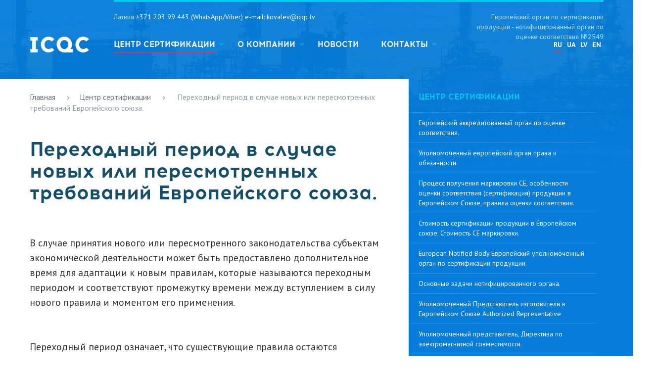

--- FILE ---
content_type: text/html; charset=UTF-8
request_url: https://www.icqc.eu/ru/certifikacija-ce/izmenenie-zakonodatelstva-es
body_size: 49159
content:
<!DOCTYPE html>
<html lang="ru">
<head>
	<meta charset="utf-8">
	<meta http-equiv="X-UA-Compatible" content="IE=edge">
    <meta name="viewport" content="width=device-width, minimum-scale=1, initial-scale=1">

	<meta name="keywords" content="Переходный период в случае новых или пересмотренных требований Европейского союза." />
	<meta name="description" content="Переходный период в случае новых или пересмотренных требований Европейского союза." />
    <meta name="yandex-verification" content="8e58d2f2aa7d0a80" />
	<title>Переходный период в случае новых или пересмотренных требований Европейского союза.</title>
	<base href="https://www.icqc.eu/" />
	<!-- Bootstrap -->
	<link href="/css/bootstrap.min.css" rel="stylesheet">

	<link rel="shortcut icon" href="/templates/frontend/images/favicon.ico" type="image/x-icon" >

    <link rel="StyleSheet" href="/css/non-responsive.min.css" type="text/css" />
    <link rel="StyleSheet" href="/css/style.css?v=1755504939" type="text/css" />
    <link rel="StyleSheet"   media="(max-width: 1024px)"  href="/css/mobile.css?v=1656405301" type="text/css" />


<script  >
var l = 'ru';
var pageid = 811;
</script>

</head>
<body class="inner-tpl">
<div class="top-line mobile"></div>
<div id="inner-txt-dark-bg" style="height: 4500px;"></div>
<div class="site-topbg-wrap"></div>

    <div   class="inner-page">
        <div class="mobile" id="mobnav"></div>
        <div class="mobile" id="mobnav-wrap"></div>
        <div id="top-line">
			<div>
				<a id="logo" href="/">
                    <div class="mobile moblogo"></div>
                    <img src="templates/frontend/images/logo.png" alt="Сертификация ЕС продукции, центр сертификации, ЕС Сертификат СЕ маркировка, европейская сертификация, EN европейский стандарт, соответствие требованиям, оценка соответствия, EU Declaration of conformity Certificate CE Marking, декларация соответствия, оценка рисков, нотифицированный европейский орган"  title="Сертификация ЕС продукции, центр сертификации, ЕС Сертификат СЕ маркировка, европейская сертификация, EN европейский стандарт, соответствие требованиям, оценка соответствия, EU Declaration of conformity Certificate CE Marking, декларация соответствия, оценка рисков, нотифицированный европейский орган"/>
                    <div class="mobile notif-number">Европейский орган по сертификации продукции - нотифицированный орган по оценке соответствия №2549  
</div>
                </a>

                <div class="top-right-block">
                    <div class="contact-info">
                        <div class="left-block">
                           <div  itemscope itemtype="http://schema.org/Organization">
                               <div style="display: none;">
                                   <div itemprop="name" >International Center for Quality Certification - ICQC</div>

                                   <div itemprop="address" itemscope itemtype="http://schema.org/PostalAddress">
                                       <span itemprop="streetAddress">Skolas 63-19 </span>,
                                       <span itemprop="addressLocality">Jūrmala, Latvija</span>,
                                       <span itemprop="postalCode">LV-2016</span>
                                   </div>

                               </div>

                               <div class="top-phone-wrap">
                                   <span class="country">Латвия</span>
                                   <span class="country-phone"><a itemprop="telephone"  href="tel:+37120399443(WhatsApp/Viber)email:kovalev@icqc.lv">+371 203 99 443 (WhatsApp/Viber)     e-mail: kovalev@icqc.lv</a></span>
                               </div>
                               <div class="top-phone-wrap">
    <span class="country"></span>
    <span class="country-phone"><a itemprop="telephone"  href="tel:"></a></span>
</div>
                               <div class="top-phone-wrap">
                                   <span class="country contry-space"></span>
                                   <span class="country-phone"><a itemprop="telephone"  href="tel:"></a></span>
                               </div>
                               <ul id='langbar'><li><a class='selected' href='ru/certifikacija-ce/izmenenie-zakonodatelstva-es/' title='RU'>RU</a></li><li><a href='ua/certifikacija-ce-eu/perehidnij-period-u-razi-novih-abo-pereglyanutih-vimog/' title='UA'>UA</a></li><li><a href='https://www.icqc.lv/' title='LV'>LV</a></li><li><a href='https://www.icqc.lv/en/' title='EN'>EN</a></li></ul>
                           </div>
                            <div class="main-nav-wrap">
                                <ul id="top_menu" class="links"><li class="dropdown selected has_child lev-1 cat-51"><a class=" selected" href="ru/certifikacija-ce/" title=""><span>Центр сертификации</span></a><ul><li   class=' has_child  link-1' ><a   class='' href="ru/certifikacija-ce/centr-sertifikacii" title="Европейский аккредитованный орган по оценке соответствия."  >Европейский аккредитованный орган по оценке соответствия.</a><ul><li  class='link-367'><a  class='' href="ru/certifikacija-ce/centr-sertifikacii/evropejskij-soyuz" title="Наши партнеры и заказчики."  >Наши партнеры и заказчики.</a></li><li  class='link-701'><a  class='' href="ru/certifikacija-ce/centr-sertifikacii/se-ocenka-sootvetstviya" title="Оценка соответствия требованиям ЕС"  >Оценка соответствия требованиям ЕС</a></li><li  class='link-334'><a  class='' href="ru/certifikacija-ce/centr-sertifikacii/ce-markirovka" title="Новый подход к подтверждению соответствия"  >Новый подход к подтверждению соответствия</a></li><li  class='link-700'><a  class='' href="ru/certifikacija-ce/centr-sertifikacii/markirovka-ce" title="СЕ маркировка, продажа через интернет."  >СЕ маркировка, продажа через интернет.</a></li><li  class='link-746'><a  class='' href="ru/certifikacija-ce/centr-sertifikacii/evropejskij-sertifikat-v-ukraine" title="Европейский Сертификат в Украине."  >Европейский Сертификат в Украине.</a></li><li  class='link-662'><a  class='' href="ru/certifikacija-ce/centr-sertifikacii/zayavka-na-sertifikaciyu-produkcii" title="Заявка на проведение процедуры сертификации в Европейском союзе."  >Заявка на проведение процедуры сертификации в Европейском союзе.</a></li><li  class='link-735'><a  class='' href="ru/certifikacija-ce/centr-sertifikacii/ocenka-sootvetstvija" title="Центр сертификации и право оценки соответствия."  >Центр сертификации и право оценки соответствия.</a></li><li  class='link-740'><a  class='' href="ru/certifikacija-ce/centr-sertifikacii/osnovy-ocenki-sootvetstviya" title="Правовая (юридическая) основа оценки соответствия."  >Правовая (юридическая) основа оценки соответствия.</a></li><li  class='link-741'><a  class='' href="ru/certifikacija-ce/centr-sertifikacii/ocenka-sootvetstviya-tamozhennyj-soyuz" title="Различия в оценке соответствия в Таможенном союзе и в Европе."  >Различия в оценке соответствия в Таможенном союзе и в Европе.</a></li><li  class='link-750'><a  class='' href="ru/certifikacija-ce/centr-sertifikacii/deklaraciya-o-vzaimnom-priznanii" title="Декларация о взаимном признании в ЕС."  >Декларация о взаимном признании в ЕС.</a></li><li  class='link-815'><a  class='' href="ru/certifikacija-ce/centr-sertifikacii/mutual-recognition-agreements-mra " title="Mutual recognition agreements (MRA), взаимное признание протоколов испытаний и сертификации."  >Mutual recognition agreements (MRA), взаимное признание протоколов испытаний и сертификации.</a></li><li  class='link-970'><a  class='' href="ru/certifikacija-ce/centr-sertifikacii/components-spare-parts" title="Импортируемая продукция для дальнейшего производства, комплектующие и запчасти, Европейский союз."  >Импортируемая продукция для дальнейшего производства, комплектующие и запчасти, Европейский союз.</a></li></ul></li><li   class=' has_child  link-839' ><a   class='' href="ru/certifikacija-ce/akkreditovannyj-organ-po-ocenke-sootvetstviya" title="Уполномоченный европейский орган права и обязанности."  >Уполномоченный европейский орган права и обязанности.</a><ul><li  class='link-896'><a  class='' href="ru/certifikacija-ce/akkreditovannyj-organ-po-ocenke-sootvetstviya/cel-evropejskoj-sertifikacii-i-markirovki-ce" title="Цель европейской сертификации и маркировки CЕ"  >Цель европейской сертификации и маркировки CЕ</a></li><li  class='link-897'><a  class='' href="ru/certifikacija-ce/akkreditovannyj-organ-po-ocenke-sootvetstviya/sertifikaciya-produkcii-chto-ehto-takoe" title="Сертификация продукции, что это такое?"  >Сертификация продукции, что это такое?</a></li></ul></li><li   class=' has_child  link-413' ><a   class='' href="ru/certifikacija-ce/se-sertifikaciya-produkcii" title="Процесс получения маркировки СЕ, особенности оценки соответствия (сертификация) продукции в Европейском Союзе, правила оценки соответствия."  >Процесс получения маркировки СЕ, особенности оценки соответствия (сертификация) продукции в Европейском Союзе, правила оценки соответствия.</a><ul><li  class='link-751'><a  class='' href="ru/certifikacija-ce/se-sertifikaciya-produkcii/sertifikat-svobodnoj-prodazhi" title="Сертификат свободной продажи - Certificate of Free Sale (CFS)"  >Сертификат свободной продажи - Certificate of Free Sale (CFS)</a></li><li  class='link-573'><a  class='' href="ru/certifikacija-ce/se-sertifikaciya-produkcii/reglament-765-2008" title="REGULATION (EC) No 765/2008, Регламент (EC) No 765/2008"  >REGULATION (EC) No 765/2008, Регламент (EC) No 765/2008</a></li><li  class='link-555'><a  class='' href="ru/certifikacija-ce/se-sertifikaciya-produkcii/evropejskij-sertifikat" title="Сертификация продукции Болгария, Венгрия, Кипр, Латвия, Литва, Мальта, Польша, Румыния, Словения, Словакия, Чехия, Эстония, Хорватия."  >Сертификация продукции Болгария, Венгрия, Кипр, Латвия, Литва, Мальта, Польша, Румыния, Словения, Словакия, Чехия, Эстония, Хорватия.</a></li><li  class='link-434'><a  class='' href="ru/certifikacija-ce/se-sertifikaciya-produkcii/ehksport-v-evropu" title="Экспорт (реэкспорт) продукции в Европейский Союз (Европу)."  >Экспорт (реэкспорт) продукции в Европейский Союз (Европу).</a></li><li  class='link-547'><a  class='' href="ru/certifikacija-ce/se-sertifikaciya-produkcii/ehksport-v-es" title="Оценка соответствия бывшего в употреблении или измененного (отремонтированного) оборудования, восстановленная техника, оборудование."  >Оценка соответствия бывшего в употреблении или измененного (отремонтированного) оборудования, восстановленная техника, оборудование.</a></li><li  class='link-946'><a  class='' href="ru/certifikacija-ce/se-sertifikaciya-produkcii/razmeshchenie-produkcii-evropejskij-soyuz" title="Размещение продукции на рынке Европейского союза."  >Размещение продукции на рынке Европейского союза.</a></li><li  class='link-947'><a  class='' href="ru/certifikacija-ce/se-sertifikaciya-produkcii/kontrol-produkcii-iz-tretih-stran" title="Контроль продукции из третьих стран"  >Контроль продукции из третьих стран</a></li></ul></li><li   class=' has_child  link-265' ><a   class='' href="ru/certifikacija-ce/stoimost-sertifikata-se" title="Стоимость сертификации продукции в Европейском союзе. Стоимость СЕ маркировки."  >Стоимость сертификации продукции в Европейском союзе. Стоимость СЕ маркировки.</a><ul><li  class='link-632'><a  class='' href="ru/certifikacija-ce/stoimost-sertifikata-se/evropejskij-ehksport" title="Экспорт в Европейский Союз, оборудование бывшее в употреблении (б/у) сертификация."  >Экспорт в Европейский Союз, оборудование бывшее в употреблении (б/у) сертификация.</a></li><li  class='link-474'><a  class='' href="ru/certifikacija-ce/stoimost-sertifikata-se/otvetstvennost-proizvoditelya" title="Ответственность изготовителя (производителя), СЕ маркировка,"  >Ответственность изготовителя (производителя), СЕ маркировка,</a></li><li  class='link-876'><a  class='' href="ru/certifikacija-ce/stoimost-sertifikata-se/skolko-stoit-ce-markirovka-finansovye-zatraty" title="Сколько стоит СЕ маркировка, финансовые затраты."  >Сколько стоит СЕ маркировка, финансовые затраты.</a></li><li  class='link-945'><a  class='' href="ru/certifikacija-ce/stoimost-sertifikata-se/proizvoditel-eu" title="Обязанность производителя в Европейском союзе."  >Обязанность производителя в Европейском союзе.</a></li><li  class='link-949'><a  class='' href="ru/certifikacija-ce/stoimost-sertifikata-se/otvetstvennost-za-defektnuyu-produkciyu" title="Ответственность за дефектную продукцию"  >Ответственность за дефектную продукцию</a></li></ul></li><li   class=' has_child  link-582' ><a   class='' href="ru/certifikacija-ce/akkreditovannyj-organ" title="European Notified Body Европейский уполномоченный орган по сертификации продукции."  >European Notified Body Европейский уполномоченный орган по сертификации продукции.</a><ul><li  class='link-687'><a  class='' href="ru/certifikacija-ce/akkreditovannyj-organ/priznanie-sertifikatov" title="Признание сертификатов в Европе, взаимное признание оценки соответствия, в том числе по испытаниям и сертификации продукции."  >Признание сертификатов в Европе, взаимное признание оценки соответствия, в том числе по испытаниям и сертификации продукции.</a></li><li  class='link-850'><a  class='' href="ru/certifikacija-ce/akkreditovannyj-organ/notified-body-subpodryad" title="Notified Body и субподрядный договор."  >Notified Body и субподрядный договор.</a></li></ul></li><li  class='link-852'><a  class='' href="ru/certifikacija-ce/osnovnye-zadachi-notificirovannogo-organa" title="Основные задачи нотифицированного органа."  >Основные задачи нотифицированного органа.</a></li><li   class=' has_child  link-472' ><a   class='' href="ru/certifikacija-ce/upolnomochennyj-predstavitel-v-ec" title="Уполномоченный Представитель изготовителя в Европейском Союзе Authorized Representative"  >Уполномоченный Представитель изготовителя в Европейском Союзе Authorized Representative</a><ul><li  class='link-950'><a  class='' href="ru/certifikacija-ce/upolnomochennyj-predstavitel-v-ec/european-authorised-representative" title="Обязанности Уполномоченного представителя в Европейском союзе."  >Обязанности Уполномоченного представителя в Европейском союзе.</a></li></ul></li><li  class='link-820'><a  class='' href="ru/certifikacija-ce/upolnomochennyj-predstavitel-direktiva-ems" title="Уполномоченный представитель, Директива по электромагнитной совместимости."  >Уполномоченный представитель, Директива по электромагнитной совместимости.</a></li><li   class=' has_child  link-790' ><a   class='' href="ru/certifikacija-ce/person-responsible-for-compliance-information" title="Ответственное лицо за информацию о соответствии требованиям. Person responsible for compliance information."  >Ответственное лицо за информацию о соответствии требованиям. Person responsible for compliance information.</a><ul><li  class='link-857'><a  class='' href="ru/certifikacija-ce/person-responsible-for-compliance-information/otvetstvennyj-ehkonomicheskij-operator" title="Ответственные экономические операторы (РЭО) Responsible economic operators REO "  >Ответственные экономические операторы (РЭО) Responsible economic operators REO </a></li></ul></li><li   class=' has_child  link-864' ><a   class='' href="ru/certifikacija-ce/eu-authorised-representative" title="Уполномоченный представитель (Authorised Representative) производителя в Европейском союзе по версии Руководства для субъектов экономической деятельности и органов надзора за рынком по практическому применению статьи 4 Регламента (ЕС) 2019/1020 о надзоре за рынком и соблюдении требований."  >Уполномоченный представитель (Authorised Representative) производителя в Европейском союзе по версии Руководства для субъектов экономической деятельности и органов надзора за рынком по практическому применению статьи 4 Регламента (ЕС) 2019/1020 о надзоре за рынком и соблюдении требований.</a><ul><li  class='link-933'><a  class='' href="ru/certifikacija-ce/eu-authorised-representative/zadachi-hozyajstvuyushchih-subektov-v-otnoshenii-produktov" title="Задачи хозяйствующих субъектов в отношении продуктов, которые попадают под действие единое законодательства Сообщества"  >Задачи хозяйствующих субъектов в отношении продуктов, которые попадают под действие единое законодательства Сообщества</a></li></ul></li><li   class=' has_child  link-833' ><a   class='' href="ru/certifikacija-ce/european-accreditation-cooperation" title="Европейское сотрудничество по аккредитации European Accreditation Cooperation (EA)"  >Европейское сотрудничество по аккредитации European Accreditation Cooperation (EA)</a><ul><li  class='link-863'><a  class='' href="ru/certifikacija-ce/european-accreditation-cooperation/polozhenie-o-tovarnyh-znakah-evropejskogo-soyuza" title="Положение о товарных знаках Европейского союза 207/2009/EC"  >Положение о товарных знаках Европейского союза 207/2009/EC</a></li></ul></li><li   class=' has_child  link-3' ><a   class='' href="ru/certifikacija-ce/sertifikaciya-produkcii" title="Процедуры оценки соответствия (сертификация) продукции в Европейском Союзе."  >Процедуры оценки соответствия (сертификация) продукции в Европейском Союзе.</a><ul><li  class='link-189'><a  class='' href="ru/certifikacija-ce/sertifikaciya-produkcii/kontrol-proizvodstva" title="Сертификация продукции, внутренний контроль производства, Декларация Соответствия СЕ Declaration of Conformity CE Модуль А"  >Сертификация продукции, внутренний контроль производства, Декларация Соответствия СЕ Declaration of Conformity CE Модуль А</a></li><li  class='link-190'><a  class='' href="ru/certifikacija-ce/sertifikaciya-produkcii/ce-mark" title="Сертификация продукции, внутренний контроль производства и контролируемые испытания продукции Модуль А1"  >Сертификация продукции, внутренний контроль производства и контролируемые испытания продукции Модуль А1</a></li><li  class='link-191'><a  class='' href="ru/certifikacija-ce/sertifikaciya-produkcii/ispytaniya" title="Сертификация продукции. Внутренний контроль производства и контролируемые испытания продукции через случайные интервалы времени Module A 2 "  >Сертификация продукции. Внутренний контроль производства и контролируемые испытания продукции через случайные интервалы времени Module A 2 </a></li><li  class='link-192'><a  class='' href="ru/certifikacija-ce/sertifikaciya-produkcii/ce-type-examination-certificate" title="Исследование «СЕ» типового образца Модуль В, Сертификат испытания типа, EC type Examination Certificate, EU type Examination Certificate"  >Исследование «СЕ» типового образца Модуль В, Сертификат испытания типа, EC type Examination Certificate, EU type Examination Certificate</a></li><li  class='link-193'><a  class='' href="ru/certifikacija-ce/sertifikaciya-produkcii/sertifikat-ispytaniya-tipa" title="Сертификация продукции, соответствие типовому образцу на основе внутреннего контроля производства Модуль С Declaration of Conformity to type"  >Сертификация продукции, соответствие типовому образцу на основе внутреннего контроля производства Модуль С Declaration of Conformity to type</a></li><li  class='link-194'><a  class='' href="ru/certifikacija-ce/sertifikaciya-produkcii/certificate-ce" title="Сертификация продукции ЕС, соответствие типовому образцу на основе внутреннего контроля производства и контролируемых испытаний продукции Модуль C1"  >Сертификация продукции ЕС, соответствие типовому образцу на основе внутреннего контроля производства и контролируемых испытаний продукции Модуль C1</a></li><li  class='link-195'><a  class='' href="ru/certifikacija-ce/sertifikaciya-produkcii/markirovka-se" title="Сертификация продукции ЕС, соответствие типовому образцу на основе внутреннего контроля производства и контролируемых проверок продукции через случайные интервалы времени Модуль C2"  >Сертификация продукции ЕС, соответствие типовому образцу на основе внутреннего контроля производства и контролируемых проверок продукции через случайные интервалы времени Модуль C2</a></li><li  class='link-196'><a  class='' href="ru/certifikacija-ce/sertifikaciya-produkcii/eu-type-examination-certificate" title="Сертификация продукции, соответствие типовому образцу на основе обеспечения качества производственного процесса Модуль D"  >Сертификация продукции, соответствие типовому образцу на основе обеспечения качества производственного процесса Модуль D</a></li><li  class='link-198'><a  class='' href="ru/certifikacija-ce/sertifikaciya-produkcii/notificirovannyj-organ" title="Сертификация продукции, обеспечение качества производственного процесса Модуль D1"  >Сертификация продукции, обеспечение качества производственного процесса Модуль D1</a></li><li  class='link-199'><a  class='' href="ru/certifikacija-ce/sertifikaciya-produkcii/kachestvo-produkcii" title="Сертификация продукции в ЕС, соответствие типовому образцу на основе обеспечения качества продукции Модуль E"  >Сертификация продукции в ЕС, соответствие типовому образцу на основе обеспечения качества продукции Модуль E</a></li><li  class='link-200'><a  class='' href="ru/certifikacija-ce/sertifikaciya-produkcii/deklaraciya-sootvetstviya" title="Сертификация в ЕС, обеспечение качества окончательного контроля продукции и испытаний Модуль E1"  >Сертификация в ЕС, обеспечение качества окончательного контроля продукции и испытаний Модуль E1</a></li><li  class='link-201'><a  class='' href="ru/certifikacija-ce/sertifikaciya-produkcii/verifikaciya" title="Сертификация продукции, соответствие типовому образцу на основе верификации продукции Модуль F"  >Сертификация продукции, соответствие типовому образцу на основе верификации продукции Модуль F</a></li><li  class='link-202'><a  class='' href="ru/certifikacija-ce/sertifikaciya-produkcii/sertifikat-sootvetstviya-se" title="Сертификация соответствие на основе верификации продукции Модуль F1"  >Сертификация соответствие на основе верификации продукции Модуль F1</a></li><li  class='link-203'><a  class='' href="ru/certifikacija-ce/sertifikaciya-produkcii/sertifikat-sootvetstviya" title="Сертификация продукции, соответствие на основе верификации единицы продукции Модуль G"  >Сертификация продукции, соответствие на основе верификации единицы продукции Модуль G</a></li><li  class='link-197'><a  class='' href="ru/certifikacija-ce/sertifikaciya-produkcii/polnoe-obespechenie-kachestva" title="Сертификация, соответствие на основе полного обеспечения качества Модуль H"  >Сертификация, соответствие на основе полного обеспечения качества Модуль H</a></li><li  class='link-204'><a  class='' href="ru/certifikacija-ce/sertifikaciya-produkcii/sootvetstvie-na-osnove-kachestva" title="Сертификация продукции, соответствие на основе полного обеспечения качества и контроля проектирования Модуль H1"  >Сертификация продукции, соответствие на основе полного обеспечения качества и контроля проектирования Модуль H1</a></li></ul></li><li   class=' has_child  link-4' ><a   class='' href="ru/certifikacija-ce/es-sertifikat-sootvetstviya" title="Сертификат, Certificate, EC type Examination Certificate."  >Сертификат, Certificate, EC type Examination Certificate.</a><ul><li  class='link-726'><a  class='' href="ru/certifikacija-ce/es-sertifikat-sootvetstviya/ec-type-examination-certificate" title="EC type-examination certificate ЕС Сертификат испытания типа"  >EC type-examination certificate ЕС Сертификат испытания типа</a></li><li  class='link-727'><a  class='' href="ru/certifikacija-ce/es-sertifikat-sootvetstviya/ce-declaration-of-conformity" title="ЕС Декларация Соответствия – EC Declaration of Conformity, (DoC) EC Declaration of Compliance, EU Declaration of Conformity"  >ЕС Декларация Соответствия – EC Declaration of Conformity, (DoC) EC Declaration of Compliance, EU Declaration of Conformity</a></li><li  class='link-773'><a  class='' href="ru/certifikacija-ce/es-sertifikat-sootvetstviya/srok-dejstviya-sertifikata" title="Срок действия европейского сертификата, продление сертификата."  >Срок действия европейского сертификата, продление сертификата.</a></li><li  class='link-783'><a  class='' href="ru/certifikacija-ce/es-sertifikat-sootvetstviya/innovacionnaya-produkciya" title="Сертификация инновационной (innovation) продукции."  >Сертификация инновационной (innovation) продукции.</a></li><li  class='link-842'><a  class='' href="ru/certifikacija-ce/es-sertifikat-sootvetstviya/fake-eu-certificate" title="Поддельные европейские сертификаты."  >Поддельные европейские сертификаты.</a></li><li  class='link-907'><a  class='' href="ru/certifikacija-ce/es-sertifikat-sootvetstviya/proiskhozhdeniya-certificate-of-origin" title="Сертификат происхождения Certificate of Origin (Свидетельство о происхождении товара)"  >Сертификат происхождения Certificate of Origin (Свидетельство о происхождении товара)</a></li></ul></li><li   class=' has_child  link-362' ><a   class='' href="ru/certifikacija-ce/atex" title="Оценка соответствия взрывозащищенного оборудования ATEX, Ex оборудование для взрывоопасной среды, Директива 2014/34/EU оборудование и защитные системы, предназначенные для применения в потенциально взрывоопасной среде"  >Оценка соответствия взрывозащищенного оборудования ATEX, Ex оборудование для взрывоопасной среды, Директива 2014/34/EU оборудование и защитные системы, предназначенные для применения в потенциально взрывоопасной среде</a><ul><li  class='link-597'><a  class='' href="ru/certifikacija-ce/atex/klass-vzryvoopasnoj-zony" title="КОД IP, Классификация взрывоопасных зон ATEX, взрывоопасная среда, Директива 2014/34/ЕС."  >КОД IP, Классификация взрывоопасных зон ATEX, взрывоопасная среда, Директива 2014/34/ЕС.</a></li><li  class='link-599'><a  class='' href="ru/certifikacija-ce/atex/vzryvoopasnye-zony" title="Ex Type Examination Certificate ATEX сертификат типа. Классификация оборудования "  >Ex Type Examination Certificate ATEX сертификат типа. Классификация оборудования </a></li><li  class='link-470'><a  class='' href="ru/certifikacija-ce/atex/sertifikat-vzryvozashchity-ex" title="ATEX Directive 2014/34/EU запорная арматура, стандарты ИСО атмосферы взрывоопасные, электрическое и неэлектрическое оборудование."  >ATEX Directive 2014/34/EU запорная арматура, стандарты ИСО атмосферы взрывоопасные, электрическое и неэлектрическое оборудование.</a></li><li  class='link-606'><a  class='' href="ru/certifikacija-ce/atex/standarty-vzryvoopasnaya-sreda" title="Взрывоопасные среды, стандарты взрывоопасная среда ATEX "  >Взрывоопасные среды, стандарты взрывоопасная среда ATEX </a></li><li  class='link-611'><a  class='' href="ru/certifikacija-ce/atex/eu-type-examination-certificate" title=" ATEX Directive 2014/34/EU EU-TYPE EXAMINATION CERTIFICATE ЕС Сертификат испытания типа"  > ATEX Directive 2014/34/EU EU-TYPE EXAMINATION CERTIFICATE ЕС Сертификат испытания типа</a></li><li  class='link-655'><a  class='' href="ru/certifikacija-ce/atex/60079-0" title="ЕN 60079-0 Explosive atmospheres Part 0: Equipment General requirements ГОСТ Р МЭК 60079-0-2007 Взрывоопасные среды, Часть 0 Оборудование Общие требования"  >ЕN 60079-0 Explosive atmospheres Part 0: Equipment General requirements ГОСТ Р МЭК 60079-0-2007 Взрывоопасные среды, Часть 0 Оборудование Общие требования</a></li><li  class='link-656'><a  class='' href="ru/certifikacija-ce/atex/vzryv-predotvrashchenie" title="Стандарт EN 1127-1:2011 Атмосфера взрывоопасная. Предотвращение взрывов и защита от них. Часть 1. Основные положения и методика"  >Стандарт EN 1127-1:2011 Атмосфера взрывоопасная. Предотвращение взрывов и защита от них. Часть 1. Основные положения и методика</a></li><li  class='link-657'><a  class='' href="ru/certifikacija-ce/atex/ex-sertifikat-vzryvozashchity" title="Взрывоопасная среда - Применение систем качества - Потенциально взрывоопасные атмосферы. Использование систем качества EN 80079-34"  >Взрывоопасная среда - Применение систем качества - Потенциально взрывоопасные атмосферы. Использование систем качества EN 80079-34</a></li><li  class='link-659'><a  class='' href="ru/certifikacija-ce/atex/explosive-atmosphere" title="Взрывоопасные среды. Дополнительные требования к оборудованию для работы во взрывоопасных средах"  >Взрывоопасные среды. Дополнительные требования к оборудованию для работы во взрывоопасных средах</a></li><li  class='link-660'><a  class='' href="ru/certifikacija-ce/atex/sertifikaciya-ex-oborudovaniya" title="ДОПОЛНИТЕЛЬНЫЕ ТРЕБОВАНИЯ К ЗАЩИТНЫМ СИСТЕМАМ  Общие требования Взрывоопасная среда. ATEX"  >ДОПОЛНИТЕЛЬНЫЕ ТРЕБОВАНИЯ К ЗАЩИТНЫМ СИСТЕМАМ  Общие требования Взрывоопасная среда. ATEX</a></li><li  class='link-661'><a  class='' href="ru/certifikacija-ce/atex/vzryvozashchishchennoe-ehlektrooborudovanie" title="Общие требования к оборудованию и защитным системам Взрывоопасная среда."  >Общие требования к оборудованию и защитным системам Взрывоопасная среда.</a></li><li  class='link-671'><a  class='' href="ru/certifikacija-ce/atex/directive-2014-34-eu" title="Директива ATEX 2014/34/ЕС, взаимосвязь с другими европейскими директивами."  >Директива ATEX 2014/34/ЕС, взаимосвязь с другими европейскими директивами.</a></li><li  class='link-698'><a  class='' href="ru/certifikacija-ce/atex/trebovaniya-i-ocenka-sootvetstviya" title="Национальные требования стран ЕС к оборудованию и защитным системам, предназначенным для использования в потенциально взрывоопасных средах ATEX."  >Национальные требования стран ЕС к оборудованию и защитным системам, предназначенным для использования в потенциально взрывоопасных средах ATEX.</a></li><li  class='link-761'><a  class='' href="ru/certifikacija-ce/atex/prezumpciya-sootvetstviya-atex" title="Презумпция соответствия ATEX"  >Презумпция соответствия ATEX</a></li><li  class='link-763'><a  class='' href="ru/certifikacija-ce/atex/ex-komponenty" title="Взрывоопасная среда Ex-компоненты."  >Взрывоопасная среда Ex-компоненты.</a></li><li  class='link-766'><a  class='' href="ru/certifikacija-ce/atex/komitet-directive-2014-34-eu" title="Комитет ATEX, Directive 2014/34/EU"  >Комитет ATEX, Directive 2014/34/EU</a></li><li  class='link-899'><a  class='' href="ru/certifikacija-ce/atex/upolnomochennyj-predstavitel-direktiva-2014-34-eu" title="Уполномоченный представитель, Директива 2014/34/ЕС ATEX."  >Уполномоченный представитель, Директива 2014/34/ЕС ATEX.</a></li><li  class='link-951'><a  class='' href="ru/certifikacija-ce/atex/quality-assurance-notification" title="ATEX Quality Assurance Notification (QAN)"  >ATEX Quality Assurance Notification (QAN)</a></li></ul></li><li   class=' has_child  link-978' ><a   class='' href="ru/certifikacija-ce/ocenka-vzryvoopasnosti-temperaturnyj-klass" title="ОЦЕНКА ВЗРЫВООПАСНОСТИ: ТЕМПЕРАТУРНЫЙ КЛАСС"  >ОЦЕНКА ВЗРЫВООПАСНОСТИ: ТЕМПЕРАТУРНЫЙ КЛАСС</a><ul><li  class='link-981'><a  class='' href="ru/certifikacija-ce/ocenka-vzryvoopasnosti-temperaturnyj-klass/atex-marking-ex" title="Как интерпретировать маркировку для определения зоны Ex использования"  >Как интерпретировать маркировку для определения зоны Ex использования</a></li></ul></li><li  class='link-860'><a  class='' href="ru/certifikacija-ce/sistema-sertifikacii-iecex" title="Система сертификации IECEx, потенциально взрывоопасная среда."  >Система сертификации IECEx, потенциально взрывоопасная среда.</a></li><li   class=' has_child  link-871' ><a   class='' href="ru/certifikacija-ce/machine-safety-standard-en-iso-12100" title="Пять этапов безопасности машины, стандарт EN ISO 12100"  >Пять этапов безопасности машины, стандарт EN ISO 12100</a><ul><li  class='link-879'><a  class='' href="ru/certifikacija-ce/machine-safety-standard-en-iso-12100/informaciya-i-preduprezhdeniya-oborudovanie" title="Информация и предупреждения должны предоставляться на оборудовании в виде легко понятных символов или пиктограмм. "  >Информация и предупреждения должны предоставляться на оборудовании в виде легко понятных символов или пиктограмм. </a></li></ul></li><li  class='link-894'><a  class='' href="ru/certifikacija-ce/stoimost-polucheniya-sertifikata-dlya-mashinostroitelnoj-produkcii" title="Стоимость получения Сертификата для машиностроительной продукции."  >Стоимость получения Сертификата для машиностроительной продукции.</a></li><li   class=' has_child  link-264' ><a   class='' href="ru/certifikacija-ce/ce-sertifikaciya-oborudovaniya" title="Директива 2006/42/ЕС безопасность машин и оборудования, оценка соответствия."  >Директива 2006/42/ЕС безопасность машин и оборудования, оценка соответствия.</a><ul><li  class='link-631'><a  class='' href="ru/certifikacija-ce/ce-sertifikaciya-oborudovaniya/ocenka-riskov-evrosoyuz" title="Оценка рисков, машиностроение. Risk assessment, engineering."  >Оценка рисков, машиностроение. Risk assessment, engineering.</a></li><li   class=' has_child  link-635' ><a   class='' href="ru/certifikacija-ce/ce-sertifikaciya-oborudovaniya/ispytaniya-tipovogo-obrazca" title="Испытания типового образца, ЕС Сертификат испытания типа."  >Испытания типового образца, ЕС Сертификат испытания типа.</a><ul><li  class='link-636'><a  class='' href="ru/certifikacija-ce/ce-sertifikaciya-oborudovaniya/ispytaniya-tipovogo-obrazca/stanki" title="Стандарты DIN машиностроение Безопасность машин и механизмов"  >Стандарты DIN машиностроение Безопасность машин и механизмов</a></li></ul></li><li  class='link-312'><a  class='' href="ru/certifikacija-ce/ce-sertifikaciya-oborudovaniya/pishchevaya-promyshlennost" title="Материалы в машиностроении контакт с пищевыми продуктами"  >Материалы в машиностроении контакт с пищевыми продуктами</a></li><li  class='link-369'><a  class='' href="ru/certifikacija-ce/ce-sertifikaciya-oborudovaniya/proizvodstvennyj-shum" title="Директива 2000/14/ЕС  шум в окружающей среде, Директива 2000/14/ЕС  по ограничению шумов."  >Директива 2000/14/ЕС  шум в окружающей среде, Директива 2000/14/ЕС  по ограничению шумов.</a></li><li  class='link-575'><a  class='' href="ru/certifikacija-ce/ce-sertifikaciya-oborudovaniya/ehksport-eu" title="Восстановленные или измененные машины и оборудование, бывшее в употреблении, СЕ маркировка Refurbished and modified machinery"  >Восстановленные или измененные машины и оборудование, бывшее в употреблении, СЕ маркировка Refurbished and modified machinery</a></li><li  class='link-442'><a  class='' href="ru/certifikacija-ce/ce-sertifikaciya-oborudovaniya/food-processing" title="Пищевое технологическое оборудование Food processing hygiene requirements"  >Пищевое технологическое оборудование Food processing hygiene requirements</a></li><li   class=' has_child  link-452' ><a   class='' href="ru/certifikacija-ce/ce-sertifikaciya-oborudovaniya/derevoobrabatyvayushchie-stanki" title="Безопасность деревообрабатывающих станков."  >Безопасность деревообрабатывающих станков.</a><ul><li  class='link-677'><a  class='' href="ru/certifikacija-ce/ce-sertifikaciya-oborudovaniya/derevoobrabatyvayushchie-stanki/derevoobrabatyvayushchie" title="Деревообрабатывающие станки международные стандарты ИСО (ISO) Woodworking machines"  >Деревообрабатывающие станки международные стандарты ИСО (ISO) Woodworking machines</a></li></ul></li><li   class=' has_child  link-453' ><a   class='' href="ru/certifikacija-ce/ce-sertifikaciya-oborudovaniya/metalloobrabatyvayushchie-stanki" title="Станки металлообработка"  >Станки металлообработка</a><ul><li  class='link-678'><a  class='' href="ru/certifikacija-ce/ce-sertifikaciya-oborudovaniya/metalloobrabatyvayushchie-stanki/s-chislovym-programmnym-upravleniem-chpu" title="Станки с числовым программным управлением, ЧПУ."  >Станки с числовым программным управлением, ЧПУ.</a></li></ul></li><li  class='link-577'><a  class='' href="ru/certifikacija-ce/ce-sertifikaciya-oborudovaniya/traktor" title="Утверждение типа сельскохозяйственных или лесохозяйственных тракторов и их прицепов"  >Утверждение типа сельскохозяйственных или лесохозяйственных тракторов и их прицепов</a></li><li  class='link-589'><a  class='' href="ru/certifikacija-ce/ce-sertifikaciya-oborudovaniya/standart-en-60204-1-din-en-60204-1" title="Безопасность машин Электрооборудование машин Общие требования Стандарт EN 60204-1"  >Безопасность машин Электрооборудование машин Общие требования Стандарт EN 60204-1</a></li><li  class='link-619'><a  class='' href="ru/certifikacija-ce/ce-sertifikaciya-oborudovaniya/tekhnicheskaya-dokumentaciya" title="Технический файл, Documentation for machinery Техническая документация, машиностроение"  >Технический файл, Documentation for machinery Техническая документация, машиностроение</a></li><li  class='link-654'><a  class='' href="ru/certifikacija-ce/ce-sertifikaciya-oborudovaniya/markirovka" title="Маркировка машин и механизмов (оборудование) в Европейском Союзе - Labeling Machines"  >Маркировка машин и механизмов (оборудование) в Европейском Союзе - Labeling Machines</a></li><li  class='link-682'><a  class='' href="ru/certifikacija-ce/ce-sertifikaciya-oborudovaniya/declaration-of-incorporation" title="Декларация о соответствии компонентов Declaration of Incorporation частично завершенная техника"  >Декларация о соответствии компонентов Declaration of Incorporation частично завершенная техника</a></li><li  class='link-736'><a  class='' href="ru/certifikacija-ce/ce-sertifikaciya-oborudovaniya/obosnovanie-bezopasnosti" title="Обоснование безопасности, оценка рисков."  >Обоснование безопасности, оценка рисков.</a></li><li  class='link-781'><a  class='' href="ru/certifikacija-ce/ce-sertifikaciya-oborudovaniya/soglasovannie-standarty" title="Европейские гармонизированные стандарты и директива по машиностроению"  >Европейские гармонизированные стандарты и директива по машиностроению</a></li><li  class='link-795'><a  class='' href="ru/certifikacija-ce/ce-sertifikaciya-oborudovaniya/ocenka-sootvetstviya-mashinostroenie" title="Оценка соответствия оборудования, предназначенного для установки на транспортном средстве, в здании или сооружении"  >Оценка соответствия оборудования, предназначенного для установки на транспортном средстве, в здании или сооружении</a></li><li  class='link-837'><a  class='' href="ru/certifikacija-ce/ce-sertifikaciya-oborudovaniya/markirovka-ce-trebovaniya" title="Маркировка CE является юридическим требованием Европейского союза"  >Маркировка CE является юридическим требованием Европейского союза</a></li><li  class='link-838'><a  class='' href="ru/certifikacija-ce/ce-sertifikaciya-oborudovaniya/instrukciya-po-primeneniyu-mashinostroenie" title="Инструкции по применению машиностроительной продукции"  >Инструкции по применению машиностроительной продукции</a></li><li  class='link-841'><a  class='' href="ru/certifikacija-ce/ce-sertifikaciya-oborudovaniya/en-1493-podemniki-dlya-transportnyh-sredstv" title="Подъемники для транспортных средств"  >Подъемники для транспортных средств</a></li><li  class='link-844'><a  class='' href="ru/certifikacija-ce/ce-sertifikaciya-oborudovaniya/mashiny-dlya-vneseniya-pesticidov" title="Машины для внесения пестицидов."  >Машины для внесения пестицидов.</a></li><li  class='link-845'><a  class='' href="ru/certifikacija-ce/ce-sertifikaciya-oborudovaniya/mashiny-prednaznachennye-dlya-raboty-v-selskom-hozyajstve" title="Машины, предназначенные для работы в сельском хозяйстве"  >Машины, предназначенные для работы в сельском хозяйстве</a></li><li  class='link-846'><a  class='' href="ru/certifikacija-ce/ce-sertifikaciya-oborudovaniya/gidravlicheskie-pnevmaticheskie-sistemy-i-komponenty" title="Гидравлические, пневматические системы и компоненты"  >Гидравлические, пневматические системы и компоненты</a></li><li  class='link-859'><a  class='' href="ru/certifikacija-ce/ce-sertifikaciya-oborudovaniya/funkciya-avarijnoj-ostanovki" title="Функция аварийной остановки"  >Функция аварийной остановки</a></li><li  class='link-880'><a  class='' href="ru/certifikacija-ce/ce-sertifikaciya-oborudovaniya/instrukcii-po-primeneniyu-tekhnicheskij-fajl" title="Инструкции по применению, технический файл (техническая документация)."  >Инструкции по применению, технический файл (техническая документация).</a></li><li  class='link-882'><a  class='' href="ru/certifikacija-ce/ce-sertifikaciya-oborudovaniya/gigienicheskie-trebovaniya-k-pishchevomu-oborudovaniyu" title="Правовые требования к гигиеническому проектированию пищевого оборудования."  >Правовые требования к гигиеническому проектированию пищевого оборудования.</a></li><li  class='link-884'><a  class='' href="ru/certifikacija-ce/ce-sertifikaciya-oborudovaniya/ispytaniya-abrazivnyh-krugov" title="Испытания абразивных кругов."  >Испытания абразивных кругов.</a></li></ul></li><li  class='link-875'><a  class='' href="ru/certifikacija-ce/mashinnoe-oborudovanie-markirovka-ce-marking" title="Машинное оборудование, предназначенное для личного пользования, нужна ли маркировка CE?"  >Машинное оборудование, предназначенное для личного пользования, нужна ли маркировка CE?</a></li><li   class=' has_child  link-658' ><a   class='' href="ru/certifikacija-ce/trebovanija-bezopasnosti" title="Требования безопасности и охране здоровья - Essential Health and Safety Requirements (EHSRs) Директива 2006/42/ЕС машины"  >Требования безопасности и охране здоровья - Essential Health and Safety Requirements (EHSRs) Директива 2006/42/ЕС машины</a><ul><li  class='link-854'><a  class='' href="ru/certifikacija-ce/trebovanija-bezopasnosti/3d-printer-additive-machinery" title="3D-принтеры (Additive machinery), оценка соответствия."  >3D-принтеры (Additive machinery), оценка соответствия.</a></li><li  class='link-901'><a  class='' href="ru/certifikacija-ce/trebovanija-bezopasnosti/informacionnye-i-preduprezhdayushchie-nadpisi" title="Информационные и предупреждающие надписи на машиностроительной продукции."  >Информационные и предупреждающие надписи на машиностроительной продукции.</a></li><li  class='link-927'><a  class='' href="ru/certifikacija-ce/trebovanija-bezopasnosti/risk-kontakta-s-vozdushnymi-liniyami-ehlektroperedach" title="Риск контакта с воздушными линиями электропередач"  >Риск контакта с воздушными линиями электропередач</a></li><li  class='link-932'><a  class='' href="ru/certifikacija-ce/trebovanija-bezopasnosti/ruchnoe-oborudovanie-s-nizkim-urovnem-vibracii" title="Ручное оборудование с низким уровнем вибрации"  >Ручное оборудование с низким уровнем вибрации</a></li><li  class='link-938'><a  class='' href="ru/certifikacija-ce/trebovanija-bezopasnosti/gigienicheskoe-proektirovanie-oborudovaniya" title="Гигиеническое проектирование оборудования для пищевой промышленности."  >Гигиеническое проектирование оборудования для пищевой промышленности.</a></li></ul></li><li   class=' has_child  link-624' ><a   class='' href="ru/certifikacija-ce/ec-type-examination-certificate" title="EC Type Examination Certificate Директива 2006/42/ЕС"  >EC Type Examination Certificate Директива 2006/42/ЕС</a><ul><li  class='link-963'><a  class='' href="ru/certifikacija-ce/ec-type-examination-certificate/markirovka-ce-tekhnicheskaya-dokumentaciya" title="Важным этапом процесса маркировки CE является подготовка технической документации."  >Важным этапом процесса маркировки CE является подготовка технической документации.</a></li></ul></li><li   class=' has_child  link-964' ><a   class='' href="ru/certifikacija-ce/reglament-2023-1230-o-mashinnom-oborudovanii" title="Регламент 2023/1230 о машинном оборудовании."  >Регламент 2023/1230 о машинном оборудовании.</a><ul><li  class='link-965'><a  class='' href="ru/certifikacija-ce/reglament-2023-1230-o-mashinnom-oborudovanii/declaration-incorporation" title="Регламент 2023/1230 о машинном оборудовании Declaration of Incorporation Декларация о включении"  >Регламент 2023/1230 о машинном оборудовании Declaration of Incorporation Декларация о включении</a></li><li  class='link-967'><a  class='' href="ru/certifikacija-ce/reglament-2023-1230-o-mashinnom-oborudovanii/instructions" title="Инструкции по сборке для частично укомплектованных машин "  >Инструкции по сборке для частично укомплектованных машин </a></li><li  class='link-968'><a  class='' href="ru/certifikacija-ce/reglament-2023-1230-o-mashinnom-oborudovanii/modification" title="Ответственность производителя при модификации продукции."  >Ответственность производителя при модификации продукции.</a></li><li  class='link-971'><a  class='' href="ru/certifikacija-ce/reglament-2023-1230-o-mashinnom-oborudovanii/commissioning" title="Ввод в эксплуатацию или применение продукции."  >Ввод в эксплуатацию или применение продукции.</a></li><li  class='link-972'><a  class='' href="ru/certifikacija-ce/reglament-2023-1230-o-mashinnom-oborudovanii/regulation-gpsr" title="Регламент GPSR и Закон о цифровых услугах."  >Регламент GPSR и Закон о цифровых услугах.</a></li><li  class='link-973'><a  class='' href="ru/certifikacija-ce/reglament-2023-1230-o-mashinnom-oborudovanii/safety-products" title="Правила безопасности продукции в Европейском союзе."  >Правила безопасности продукции в Европейском союзе.</a></li><li  class='link-975'><a  class='' href="ru/certifikacija-ce/reglament-2023-1230-o-mashinnom-oborudovanii/technical_documentation" title="Техническая документация Регламент по машинам и механизмам 2023/1230."  >Техническая документация Регламент по машинам и механизмам 2023/1230.</a></li><li  class='link-979'><a  class='' href="ru/certifikacija-ce/reglament-2023-1230-o-mashinnom-oborudovanii/eu-type-examination-certificate" title="Машины и механизмы повышенного риска Сертификат типовых испытаний ЕС"  >Машины и механизмы повышенного риска Сертификат типовых испытаний ЕС</a></li></ul></li><li   class=' has_child  link-980' ><a   class='' href="ru/certifikacija-ce/kiberbezopasnost-mashin-mekhanizmov-reglament-2023-1230" title="Программное обеспечение и кибербезопасность машин и механизмов, Регламент 2023/1230."  >Программное обеспечение и кибербезопасность машин и механизмов, Регламент 2023/1230.</a><ul><li  class='link-982'><a  class='' href="ru/certifikacija-ce/kiberbezopasnost-mashin-mekhanizmov-reglament-2023-1230/instrukcii-po-montazhu" title="Инструкции по монтажу машин и механизмов, Регламент 2023/1230."  >Инструкции по монтажу машин и механизмов, Регламент 2023/1230.</a></li></ul></li><li   class=' has_child  link-885' ><a   class='' href="ru/certifikacija-ce/ocenka-sootvetstviya-markirovka-ce" title="Оценка соответствия Директивы 2006/42/ЕС, 2014/30/ЕС, 2014/34/ЕС, 2014/35/ЕС, RoHS, СЕ маркировка, ответственность производителя, надзорные органы, стоимость сертификации."  >Оценка соответствия Директивы 2006/42/ЕС, 2014/30/ЕС, 2014/34/ЕС, 2014/35/ЕС, RoHS, СЕ маркировка, ответственность производителя, надзорные органы, стоимость сертификации.</a><ul><li  class='link-902'><a  class='' href="ru/certifikacija-ce/ocenka-sootvetstviya-markirovka-ce/roboty-i-robotizirovannye-sistemy" title="Роботы и роботизированные системы"  >Роботы и роботизированные системы</a></li><li  class='link-944'><a  class='' href="ru/certifikacija-ce/ocenka-sootvetstviya-markirovka-ce/kombinaciya-produktov-chastej" title="Комбинация продуктов и частей, СЕ маркировка. "  >Комбинация продуктов и частей, СЕ маркировка. </a></li></ul></li><li   class=' has_child  link-861' ><a   class='' href="ru/certifikacija-ce/reglament-po-mashinnomu-oborudovaniyu" title="Директива по машинному оборудованию будет изменена на Регламент по машинному оборудованию."  >Директива по машинному оборудованию будет изменена на Регламент по машинному оборудованию.</a><ul><li  class='link-905'><a  class='' href="ru/certifikacija-ce/reglament-po-mashinnomu-oborudovaniyu/authorised-representative" title="Authorised representative Уполномоченный представитель Регламент машиностроение."  >Authorised representative Уполномоченный представитель Регламент машиностроение.</a></li><li  class='link-921'><a  class='' href="ru/certifikacija-ce/reglament-po-mashinnomu-oborudovaniyu/rekomendacii-o-reglamente-po-produkcii-mashinostroeniya" title="Заключение и рекомендации Европейского экономического и социального комитета по «Предложению о регламенте Европейского парламента и Совета по продукции машиностроения» "  >Заключение и рекомендации Европейского экономического и социального комитета по «Предложению о регламенте Европейского парламента и Совета по продукции машиностроения» </a></li><li  class='link-928'><a  class='' href="ru/certifikacija-ce/reglament-po-mashinnomu-oborudovaniyu/garmonizirovannye-standarty-standartizaciya" title="Гармонизированные стандарты, стандартизация, новый Регламент по машинам и оборудованию."  >Гармонизированные стандарты, стандартизация, новый Регламент по машинам и оборудованию.</a></li><li  class='link-929'><a  class='' href="ru/certifikacija-ce/reglament-po-mashinnomu-oborudovaniyu/modificirovannoe-oborudovanie" title="Модифицированное оборудование"  >Модифицированное оборудование</a></li><li  class='link-930'><a  class='' href="ru/certifikacija-ce/reglament-po-mashinnomu-oborudovaniyu/novye-trebovaniya-reglamenta-po-mashinostroeniyu" title="Новые требования Регламента по машиностроению."  >Новые требования Регламента по машиностроению.</a></li></ul></li><li   class=' has_child  link-261' ><a   class='' href="ru/certifikacija-ce/ehlektromagnitnaya-sovmestimost-sertifikat" title="Электромагнитная совместимость ЭМС – EMC Электромагнитная совместимость технических средств. Директива 2014/30/EU (2004/108/ЕС)"  >Электромагнитная совместимость ЭМС – EMC Электромагнитная совместимость технических средств. Директива 2014/30/EU (2004/108/ЕС)</a><ul><li  class='link-666'><a  class='' href="ru/certifikacija-ce/ehlektromagnitnaya-sovmestimost-sertifikat/directiva-2014-30-emc" title="Директива 2014/30/ЕС по электромагнитной совместимости Directive 2014/30/EU of the European Parliament and of the Council of 26 February 2014 on the harmonisation of the laws of the Member States relating to electromagnetic compatibility"  >Директива 2014/30/ЕС по электромагнитной совместимости Directive 2014/30/EU of the European Parliament and of the Council of 26 February 2014 on the harmonisation of the laws of the Member States relating to electromagnetic compatibility</a></li><li  class='link-643'><a  class='' href="ru/certifikacija-ce/ehlektromagnitnaya-sovmestimost-sertifikat/emc-testing" title="Испытания - тестирование по ЭМС EMC testing"  >Испытания - тестирование по ЭМС EMC testing</a></li><li  class='link-276'><a  class='' href="ru/certifikacija-ce/ehlektromagnitnaya-sovmestimost-sertifikat/standarty-emc" title="CENELEC стандарты для ЭМС"  >CENELEC стандарты для ЭМС</a></li><li  class='link-316'><a  class='' href="ru/certifikacija-ce/ehlektromagnitnaya-sovmestimost-sertifikat/electronics-standards" title="Предварительные тесты по электромагнитной совместимости"  >Предварительные тесты по электромагнитной совместимости</a></li><li  class='link-355'><a  class='' href="ru/certifikacija-ce/ehlektromagnitnaya-sovmestimost-sertifikat/mezhdunarodnye-standarty" title="European standards Electromagnetic-compatibility"  >European standards Electromagnetic-compatibility</a></li><li  class='link-363'><a  class='' href="ru/certifikacija-ce/ehlektromagnitnaya-sovmestimost-sertifikat/svetodiodnye-svetilniki" title="Светодиодные светильники (LED, SSL), EN 62471 Фотобиологическая безопасность "  >Светодиодные светильники (LED, SSL), EN 62471 Фотобиологическая безопасность </a></li><li  class='link-567'><a  class='' href="ru/certifikacija-ce/ehlektromagnitnaya-sovmestimost-sertifikat/osnovnye-trebovaniya" title="Основные требования по электромагнитной совместимости (ЭМС) "  >Основные требования по электромагнитной совместимости (ЭМС) </a></li><li  class='link-586'><a  class='' href="ru/certifikacija-ce/ehlektromagnitnaya-sovmestimost-sertifikat/en-55024" title="Стандарт EN 55024, EN 55022 EMC - электромагнитная совместимость. "  >Стандарт EN 55024, EN 55022 EMC - электромагнитная совместимость. </a></li><li  class='link-594'><a  class='' href="ru/certifikacija-ce/ehlektromagnitnaya-sovmestimost-sertifikat/sertifikaciya-kontrollerov" title="Контроллеры СЕ маркировка Европейский Союз"  >Контроллеры СЕ маркировка Европейский Союз</a></li><li  class='link-612'><a  class='' href="ru/certifikacija-ce/ehlektromagnitnaya-sovmestimost-sertifikat/en-55011" title="Стандарт EN 55011 "  >Стандарт EN 55011 </a></li><li  class='link-649'><a  class='' href="ru/certifikacija-ce/ehlektromagnitnaya-sovmestimost-sertifikat/iec-61000-en-61000" title="Электромагнитная совместимость серия стандартов EN 61000 IEC 61000 МЭК 61000"  >Электромагнитная совместимость серия стандартов EN 61000 IEC 61000 МЭК 61000</a></li><li  class='link-665'><a  class='' href="ru/certifikacija-ce/ehlektromagnitnaya-sovmestimost-sertifikat/directive-2014-34-eu" title="EU Declaration of conformity Directive 2014/30/EU"  >EU Declaration of conformity Directive 2014/30/EU</a></li><li  class='link-684'><a  class='' href="ru/certifikacija-ce/ehlektromagnitnaya-sovmestimost-sertifikat/certification" title="Стандарты по электромагнитной совместимости, не согласованные с директивой по ЭМС "  >Стандарты по электромагнитной совместимости, не согласованные с директивой по ЭМС </a></li><li  class='link-739'><a  class='' href="ru/certifikacija-ce/ehlektromagnitnaya-sovmestimost-sertifikat/oborudovanie-informacionnyh-tekhnologij" title="Оборудование информационных технологий "  >Оборудование информационных технологий </a></li><li  class='link-832'><a  class='' href="ru/certifikacija-ce/ehlektromagnitnaya-sovmestimost-sertifikat/dopolnitelnye-trebovaniya" title="Директива EMCD дополнительные требования"  >Директива EMCD дополнительные требования</a></li><li  class='link-847'><a  class='' href="ru/certifikacija-ce/ehlektromagnitnaya-sovmestimost-sertifikat/ce-mark-and-electromagnetic-compatibility" title="Маркировка CE и электромагнитная совместимость (EMC)"  >Маркировка CE и электромагнитная совместимость (EMC)</a></li><li  class='link-900'><a  class='' href="ru/certifikacija-ce/ehlektromagnitnaya-sovmestimost-sertifikat/upolnomochennyj-predstavitel-direktiva-2014-30-ec" title="Уполномоченный представитель Директива 2014/30/ЕС"  >Уполномоченный представитель Директива 2014/30/ЕС</a></li></ul></li><li   class=' has_child  link-836' ><a   class='' href="ru/certifikacija-ce/conformity-assessment-procedure" title="Процедура оценки соответствия Приложения III к Директиве 2014/30/ЕС"  >Процедура оценки соответствия Приложения III к Директиве 2014/30/ЕС</a><ul><li  class='link-914'><a  class='' href="ru/certifikacija-ce/conformity-assessment-procedure/ehlektromagnitnaya-sovmestimost-stacionarnye-ustanovki" title="Электромагнитная совместимость Европа стационарные установки."  >Электромагнитная совместимость Европа стационарные установки.</a></li><li  class='link-976'><a  class='' href="ru/certifikacija-ce/conformity-assessment-procedure/ehlektromagnitnaya-sovmestimost" title="Электромагнитная совместимость машиностроительной продукции.  "  >Электромагнитная совместимость машиностроительной продукции.  </a></li></ul></li><li  class='link-690'><a  class='' href="ru/certifikacija-ce/eu-type-examination-certificate" title="EU type examination certificate EMC Directive 2014/30/EU"  >EU type examination certificate EMC Directive 2014/30/EU</a></li><li  class='link-977'><a  class='' href="ru/certifikacija-ce/ehlektromagnitnoj-sovmestimosti-stacionarnoe-oborudovanie-ispytaniya" title="Директива по электромагнитной совместимости. Стационарное оборудование, испытания на территории производителя."  >Директива по электромагнитной совместимости. Стационарное оборудование, испытания на территории производителя.</a></li><li  class='link-851'><a  class='' href="ru/certifikacija-ce/european-accreditation" title="Аккредитация органа по оценке соответствия, проводимая национальным органом по аккредитации"  >Аккредитация органа по оценке соответствия, проводимая национальным органом по аккредитации</a></li><li  class='link-865'><a  class='' href="ru/certifikacija-ce/oborudovanie-dlya-atomnyh-elektrostanciy" title="Атомные электростанции, СЕ маркировка для АЭС."  >Атомные электростанции, СЕ маркировка для АЭС.</a></li><li   class=' has_child  link-262' ><a   class='' href="ru/certifikacija-ce/nizkovoltnoe-oborudovanie-es" title="Безопасность низковольтного оборудования, Директива 2014/35/EU"  >Безопасность низковольтного оборудования, Директива 2014/35/EU</a><ul><li  class='link-607'><a  class='' href="ru/certifikacija-ce/nizkovoltnoe-oborudovanie-es/ocenka-sootvetstviya" title="Оценка соответствия Директива 2014/35/ЕС"  >Оценка соответствия Директива 2014/35/ЕС</a></li><li  class='link-728'><a  class='' href="ru/certifikacija-ce/nizkovoltnoe-oborudovanie-es/eu-declaration-of-conformity" title="Декларация соответствия ЕС, Директива 2014/35/ЕС"  >Декларация соответствия ЕС, Директива 2014/35/ЕС</a></li><li  class='link-450'><a  class='' href="ru/certifikacija-ce/nizkovoltnoe-oborudovanie-es/blok-pitaniya-sertifikaciya" title="Блоки питания, СЕ маркировка "  >Блоки питания, СЕ маркировка </a></li><li  class='link-469'><a  class='' href="ru/certifikacija-ce/nizkovoltnoe-oborudovanie-es/bezopasnost" title="Электрическое оборудование соответствие требованиям ЕС маркировка CE Marking ЕС Декларация соответствия"  >Электрическое оборудование соответствие требованиям ЕС маркировка CE Marking ЕС Декларация соответствия</a></li><li  class='link-546'><a  class='' href="ru/certifikacija-ce/nizkovoltnoe-oborudovanie-es/standart-en-60335" title="Стандарт EN 60335-1, EN 60335-2 (ГОСТ МЭК 60335) Безопасность бытовых и аналогичных электрических приборов"  >Стандарт EN 60335-1, EN 60335-2 (ГОСТ МЭК 60335) Безопасность бытовых и аналогичных электрических приборов</a></li><li  class='link-574'><a  class='' href="ru/certifikacija-ce/nizkovoltnoe-oborudovanie-es/iec-60529" title="IP класс защиты оборудования стандарт  EN 60529 - ГОСТ 14254-96 - МЭК 529-89 – IEC 60529 степень защиты"  >IP класс защиты оборудования стандарт  EN 60529 - ГОСТ 14254-96 - МЭК 529-89 – IEC 60529 степень защиты</a></li><li  class='link-602'><a  class='' href="ru/certifikacija-ce/nizkovoltnoe-oborudovanie-es/iec-61010" title="Безопасность электрических контрольно-измерительных приборов и лабораторного оборудования. EN 61010 (МЭК 61010-1, IEC 61010-1)"  >Безопасность электрических контрольно-измерительных приборов и лабораторного оборудования. EN 61010 (МЭК 61010-1, IEC 61010-1)</a></li><li  class='link-608'><a  class='' href="ru/certifikacija-ce/nizkovoltnoe-oborudovanie-es/bezopasnost-en-60335" title="Безопасность бытовых электрических приборов EN 60335"  >Безопасность бытовых электрических приборов EN 60335</a></li><li  class='link-609'><a  class='' href="ru/certifikacija-ce/nizkovoltnoe-oborudovanie-es/setevye-shnury-pitaniya" title="Сетевые шнуры, шнуры питания."  >Сетевые шнуры, шнуры питания.</a></li><li  class='link-663'><a  class='' href="ru/certifikacija-ce/nizkovoltnoe-oborudovanie-es/60950-1" title="Безопасность оборудования информационных технологий EN 60950 "  >Безопасность оборудования информационных технологий EN 60950 </a></li><li  class='link-673'><a  class='' href="ru/certifikacija-ce/nizkovoltnoe-oborudovanie-es/vilki-rozetki" title="Plugs and sockets Электрические вилки и розетки применяемые в Европейском Союзе."  >Plugs and sockets Электрические вилки и розетки применяемые в Европейском Союзе.</a></li><li  class='link-681'><a  class='' href="ru/certifikacija-ce/nizkovoltnoe-oborudovanie-es/en-61439-ce-marking" title="Аппаратура коммутационная и механизмы управления низковольтные комплектные стандарт EN 61439, DIN EN 61439, МЭК 61439, ГОСТ Р МЭК 61439"  >Аппаратура коммутационная и механизмы управления низковольтные комплектные стандарт EN 61439, DIN EN 61439, МЭК 61439, ГОСТ Р МЭК 61439</a></li><li  class='link-877'><a  class='' href="ru/certifikacija-ce/nizkovoltnoe-oborudovanie-es/tekhnicheskaya-dokumentaciya-tekhnicheskij-fajl" title="Техническая документация (технический файл) на продукцию, Директива 2014/35/ЕС"  >Техническая документация (технический файл) на продукцию, Директива 2014/35/ЕС</a></li><li  class='link-904'><a  class='' href="ru/certifikacija-ce/nizkovoltnoe-oborudovanie-es/en-61439-2-nizkovoltnye-raspredelitelnye-ustrojstva" title="EN 61439-2 низковольтные распределительные устройства и устройства управления"  >EN 61439-2 низковольтные распределительные устройства и устройства управления</a></li><li  class='link-910'><a  class='' href="ru/certifikacija-ce/nizkovoltnoe-oborudovanie-es/direktiva-po-nvo-vzaimodejstvie-s-drugimi-zakonodatelnymi-aktami" title="Директива по НВО, взаимодействие с другими законодательными актами."  >Директива по НВО, взаимодействие с другими законодательными актами.</a></li><li  class='link-940'><a  class='' href="ru/certifikacija-ce/nizkovoltnoe-oborudovanie-es/opasnoe-oborudovanie-lvd" title="Порядок обращения с электрическим оборудованием, представляющим опасность на национальном уровне."  >Порядок обращения с электрическим оборудованием, представляющим опасность на национальном уровне.</a></li></ul></li><li   class=' has_child  link-11' ><a   class='' href="ru/certifikacija-ce/ce-markirovka" title="СЕ маркировка (CE Marking) марка СЕ, знак СЕ, знак соответствия, CE Mark CE-Kennzeichnung CE-Zeichen"  >СЕ маркировка (CE Marking) марка СЕ, знак СЕ, знак соответствия, CE Mark CE-Kennzeichnung CE-Zeichen</a><ul><li  class='link-583'><a  class='' href="ru/certifikacija-ce/ce-markirovka/podtverzhdenie-sootvetstviya-produkcii" title="СЕ маркировка, как признак соответствия продукции для органов надзора."  >СЕ маркировка, как признак соответствия продукции для органов надзора.</a></li><li  class='link-948'><a  class='' href="ru/certifikacija-ce/ce-markirovka/shtrafy-sankcii-nakazaniya" title="Штрафы, санкции, наказания, СЕ маркировка."  >Штрафы, санкции, наказания, СЕ маркировка.</a></li></ul></li><li  class='link-831'><a  class='' href="ru/certifikacija-ce/otvetstvennoe-lico-sootvetstvie-trebovaniyam-tekhnicheskaya-dokumentaciya" title="Ответственное лицо за соответствие требованиям ЕС, техническая документация."  >Ответственное лицо за соответствие требованиям ЕС, техническая документация.</a></li><li   class=' has_child  link-692' ><a   class='' href="ru/certifikacija-ce/organy-nadzora-es" title="Надзор за рынком в Европейском Союзе "  >Надзор за рынком в Европейском Союзе </a><ul><li  class='link-745'><a  class='' href="ru/certifikacija-ce/organy-nadzora-es/kontrol-sootvetstviya-trebovaniyam" title="Органы надзора и соответствие требованиям ЕС."  >Органы надзора и соответствие требованиям ЕС.</a></li><li  class='link-793'><a  class='' href="ru/certifikacija-ce/organy-nadzora-es/evropejskoe-sootvetstvie" title="Европейская Комиссия объявила об инициативе по усилению надзора за рынком "  >Европейская Комиссия объявила об инициативе по усилению надзора за рынком </a></li><li  class='link-804'><a  class='' href="ru/certifikacija-ce/organy-nadzora-es/market-surveillance-and-compliance-products" title="Полномочия надзорных органов ЕС и группы ADCO."  >Полномочия надзорных органов ЕС и группы ADCO.</a></li><li  class='link-806'><a  class='' href="ru/certifikacija-ce/organy-nadzora-es/razmeshchenie-produkcii-na-rynke" title="Выпуск продукции для свободного обращения."  >Выпуск продукции для свободного обращения.</a></li><li  class='link-828'><a  class='' href="ru/certifikacija-ce/organy-nadzora-es/nadzor-za-rynkom-oborudovanija" title="Надзор за рынком оборудования"  >Надзор за рынком оборудования</a></li></ul></li><li   class=' has_child  link-13' ><a   class='' href="ru/certifikacija-ce/direktivy-es" title="Директивы Европейского Парламента и Совета - Директивы Нового и Глобального подходов, New Approach Directives."  >Директивы Европейского Парламента и Совета - Директивы Нового и Глобального подходов, New Approach Directives.</a><ul><li  class='link-279'><a  class='' href="ru/certifikacija-ce/direktivy-es/nizkoe-napryazhenie" title="Новая Директива по низкому напряжению 2014/35/ЕС"  >Новая Директива по низкому напряжению 2014/35/ЕС</a></li><li  class='link-284'><a  class='' href="ru/certifikacija-ce/direktivy-es/bezopasnost-nizkovoltnogo-oborudovaniya" title="LVD Directive 2014/35/EU безопасность низковольтного оборудования и систем, техническая документация, надзорные органы."  >LVD Directive 2014/35/EU безопасность низковольтного оборудования и систем, техническая документация, надзорные органы.</a></li><li  class='link-664'><a  class='' href="ru/certifikacija-ce/direktivy-es/trebovaniya-k-analizu-riskov" title="Директива 2014/35/ЕС по низковольтному оборудованию и системам Low Voltage Directive 2014/35/EU"  >Директива 2014/35/ЕС по низковольтному оборудованию и системам Low Voltage Directive 2014/35/EU</a></li><li  class='link-281'><a  class='' href="ru/certifikacija-ce/direktivy-es/obshchaya-bezopasnost-produkcii" title="Общая безопасность продукции 2001/95/EC (General Product Safety Directive GPSD 2001/95/EC)"  >Общая безопасность продукции 2001/95/EC (General Product Safety Directive GPSD 2001/95/EC)</a></li></ul></li><li   class=' has_child  link-2' ><a   class='' href="ru/certifikacija-ce/fajl-tekhnicheskaya-dokumentaciya" title="Техническая документация. Технический файл Technical File"  >Техническая документация. Технический файл Technical File</a><ul><li  class='link-418'><a  class='' href="ru/certifikacija-ce/fajl-tekhnicheskaya-dokumentaciya/protokol-ispytanij " title="Test Report Протокол испытаний форма образец протокола испытаний Протоколы исследований заключение "  >Test Report Протокол испытаний форма образец протокола испытаний Протоколы исследований заключение </a></li></ul></li><li   class=' has_child  link-744' ><a   class='' href="ru/certifikacija-ce/standartizaciya" title="Европейская стандартизация, гармонизированные стандарты."  >Европейская стандартизация, гармонизированные стандарты.</a><ul><li  class='link-755'><a  class='' href="ru/certifikacija-ce/standartizaciya/ce-certificate-of-conformity" title="Пересмотр гармонизированных стандартов и выданные ранее ЕС Сертификаты соответствия."  >Пересмотр гармонизированных стандартов и выданные ранее ЕС Сертификаты соответствия.</a></li><li  class='link-756'><a  class='' href="ru/certifikacija-ce/standartizaciya/garmonizirovannye-standarty-sertifikaciya" title="Роль гармонизированных стандартов при европейской сертификации."  >Роль гармонизированных стандартов при европейской сертификации.</a></li><li  class='link-767'><a  class='' href="ru/certifikacija-ce/standartizaciya/prezumpciya-sootvetstviya-directive-2014-35-eu" title="Презумпция соответствия на основании гармонизированных, международных и национальных стандартов. Directive LVD 2014/35/EU."  >Презумпция соответствия на основании гармонизированных, международных и национальных стандартов. Directive LVD 2014/35/EU.</a></li><li  class='link-909'><a  class='' href="ru/certifikacija-ce/standartizaciya/reglament-eu-1025-2012-o-evropeyskoy-standartizatsii" title="Регламент (ЕС) 1025/2012 о европейской стандартизации"  >Регламент (ЕС) 1025/2012 о европейской стандартизации</a></li><li  class='link-915'><a  class='' href="ru/certifikacija-ce/standartizaciya/koncepciya-evropejskogo-sootvetstviya-edinye-standarty" title="Концепция европейского соответствия, единые стандарты."  >Концепция европейского соответствия, единые стандарты.</a></li><li  class='link-919'><a  class='' href="ru/certifikacija-ce/standartizaciya/evropejskaya-associaciya-svobodnoj-torgovli-efta" title="Европейская ассоциация свободной торговли (EFTA) стандартизация."  >Европейская ассоциация свободной торговли (EFTA) стандартизация.</a></li></ul></li><li   class=' has_child  link-354' ><a   class='' href="ru/certifikacija-ce/radiooborudovanie" title="Радиооборудование и телекоммуникационное оборудование (Directive RED) Directive 2014/53/EU"  >Радиооборудование и телекоммуникационное оборудование (Directive RED) Directive 2014/53/EU</a><ul><li  class='link-778'><a  class='' href="ru/certifikacija-ce/radiooborudovanie/directive-red" title="Директива по радиооборудованию (RED) 2014/53/EU"  >Директива по радиооборудованию (RED) 2014/53/EU</a></li><li  class='link-961'><a  class='' href="ru/certifikacija-ce/radiooborudovanie/zaryadnye-ustrojstva" title="Директива 2014/53/ЕС зарядные устройства и протоколы связи для всех категорий или классов радиооборудования."  >Директива 2014/53/ЕС зарядные устройства и протоколы связи для всех категорий или классов радиооборудования.</a></li></ul></li><li  class='link-777'><a  class='' href="ru/certifikacija-ce/direktiva-radiooborudovanie" title="Анализ и оценки рисков, Директива 2014/53/ЕС радиооборудование"  >Анализ и оценки рисков, Директива 2014/53/ЕС радиооборудование</a></li><li  class='link-872'><a  class='' href="ru/certifikacija-ce/vysokoe-davlenie-direktiva-2014-68-es-ped" title="Высокое давление, Директива 2014/68/ЕС"  >Высокое давление, Директива 2014/68/ЕС</a></li><li   class=' has_child  link-32' ><a   class='' href="ru/certifikacija-ce/evropejskij-standart" title="Гармонизированные стандарты (согласованные европейские стандарты, европейские нормы) Harmonised Standards."  >Гармонизированные стандарты (согласованные европейские стандарты, европейские нормы) Harmonised Standards.</a><ul><li  class='link-304'><a  class='' href="ru/certifikacija-ce/evropejskij-standart/trebovaniya-bezopasnosti" title="Стандарты машиностроения "  >Стандарты машиностроения </a></li><li  class='link-637'><a  class='' href="ru/certifikacija-ce/evropejskij-standart/mashiny-selskohozyajstvennye" title="Стандарты DIN EN ISO безопасность литейные машины, испытание на шум, средства строповочные, подъемники, ленты конвейерные, машины для обработки резины и пластмассы, оборудование для производства пищевых продуктов, станки деревообрабатывающие"  >Стандарты DIN EN ISO безопасность литейные машины, испытание на шум, средства строповочные, подъемники, ленты конвейерные, машины для обработки резины и пластмассы, оборудование для производства пищевых продуктов, станки деревообрабатывающие</a></li><li  class='link-639'><a  class='' href="ru/certifikacija-ce/evropejskij-standart/bezopasnost-oborudovaniya" title="Гармонизированные европейские стандарты DIN EN ISO машиностроение машины и механизмы"  >Гармонизированные европейские стандарты DIN EN ISO машиностроение машины и механизмы</a></li><li  class='link-314'><a  class='' href="ru/certifikacija-ce/evropejskij-standart/ruchnoj-instrument" title="Ручной электрический инструмент, стандарты."  >Ручной электрический инструмент, стандарты.</a></li><li  class='link-330'><a  class='' href="ru/certifikacija-ce/evropejskij-standart/bezopasnost-selhoztekhniki" title="Стандарты машиностроение CEN, CENELEC"  >Стандарты машиностроение CEN, CENELEC</a></li><li  class='link-406'><a  class='' href="ru/certifikacija-ce/evropejskij-standart/sadovyj-instrument" title="Согласованные (гармонизированные) стандарты Европейского союза, вступающие в действие в 2016 году"  >Согласованные (гармонизированные) стандарты Европейского союза, вступающие в действие в 2016 году</a></li><li  class='link-693'><a  class='' href="ru/certifikacija-ce/evropejskij-standart/prezumpciya-sootvetstviya" title="Презумпция соответствия."  >Презумпция соответствия.</a></li><li  class='link-737'><a  class='' href="ru/certifikacija-ce/evropejskij-standart/tekstilnoe-oborudovanie" title="Текстильное оборудование, стандарт EN ISO 11111"  >Текстильное оборудование, стандарт EN ISO 11111</a></li></ul></li><li  class='link-835'><a  class='' href="ru/certifikacija-ce/rezultaty-procedur-ocenki-sootvetstviya" title="Международные аспекты законодательства ЕС, соглашения о оценке соответствия - Agreements on conformity assessment and acceptance of industrial products (ACAAs)."  >Международные аспекты законодательства ЕС, соглашения о оценке соответствия - Agreements on conformity assessment and acceptance of industrial products (ACAAs).</a></li><li  class='link-814'><a  class='' href="ru/certifikacija-ce/soglashenie-o-vzaimnom-priznanii-ocenki-sootvetstviya" title="Соглашение о взаимном признании оценки соответствия США, Канада, Новая Зеландия, Австралия, Израиль, Швейцария, Япония."  >Соглашение о взаимном признании оценки соответствия США, Канада, Новая Зеландия, Австралия, Израиль, Швейцария, Япония.</a></li><li   class=' has_child  link-368' ><a   class='' href="ru/certifikacija-ce/nacionalnye-standarty" title="Национальные стандарты в странах Европейского Союза"  >Национальные стандарты в странах Европейского Союза</a><ul><li  class='link-638'><a  class='' href="ru/certifikacija-ce/nacionalnye-standarty/sadovoe-oborudovanie" title="DIN EN ISO стандарты машиностроения. Сертификация продукции в Европейском Союзе"  >DIN EN ISO стандарты машиностроения. Сертификация продукции в Европейском Союзе</a></li><li  class='link-874'><a  class='' href="ru/certifikacija-ce/nacionalnye-standarty/standarty-din-en-iso-iec-v-chem-razlichiya" title="Стандарты DIN, EN, ISO и IEC в чем различия?"  >Стандарты DIN, EN, ISO и IEC в чем различия?</a></li></ul></li><li   class=' has_child  link-360' ><a   class='' href="ru/certifikacija-ce/bezopasnost-proizvodstvennogo-oborudovaniya" title="Безопасность электрического производственного оборудования, машин и механизмов"  >Безопасность электрического производственного оборудования, машин и механизмов</a><ul><li  class='link-590'><a  class='' href="ru/certifikacija-ce/bezopasnost-proizvodstvennogo-oborudovaniya/es-deklaraciya-sootvetstviya" title="ЕС Декларация Соответствия. Директива по машинам и механизмам"  >ЕС Декларация Соответствия. Директива по машинам и механизмам</a></li><li  class='link-591'><a  class='' href="ru/certifikacija-ce/bezopasnost-proizvodstvennogo-oborudovaniya/standart-en-iso-12100" title="Стандарт EN ISO 12100, DIN EN ISO 12100, ГОСТ ISO 12100 безопасность машин и механизмов, основные принципы конструирования, оценки риска и снижения риска Европейский Союз СЕ маркировка."  >Стандарт EN ISO 12100, DIN EN ISO 12100, ГОСТ ISO 12100 безопасность машин и механизмов, основные принципы конструирования, оценки риска и снижения риска Европейский Союз СЕ маркировка.</a></li><li  class='link-640'><a  class='' href="ru/certifikacija-ce/bezopasnost-proizvodstvennogo-oborudovaniya/obyazannosti-proizvoditelej" title="Права и обязанности производителей электрического оборудования для рынка Европейского Союза."  >Права и обязанности производителей электрического оборудования для рынка Европейского Союза.</a></li><li  class='link-848'><a  class='' href="ru/certifikacija-ce/bezopasnost-proizvodstvennogo-oborudovaniya/tekhnicheskie-trebovaniya-k-ehlektrooborudovaniyu" title="Технические требования к электрооборудованию"  >Технические требования к электрооборудованию</a></li></ul></li><li   class=' has_child  link-888' ><a   class='' href="ru/certifikacija-ce/reglament-reach" title="Регламент REACH, регистрация, оценка, авторизация химических веществ"  >Регламент REACH, регистрация, оценка, авторизация химических веществ</a><ul><li  class='link-890'><a  class='' href="ru/certifikacija-ce/reglament-reach/pasport-bezopasnosti-safety-data-sheet-sds" title="REACH паспорт безопасности Safety Data Sheet (SDS)."  >REACH паспорт безопасности Safety Data Sheet (SDS).</a></li><li  class='link-891'><a  class='' href="ru/certifikacija-ce/reglament-reach/only-representative-edinstvennyj-predstavitel" title="REACH Only Representative Единственный представитель."  >REACH Only Representative Единственный представитель.</a></li></ul></li><li   class=' has_child  link-28' ><a   class='' href="ru/certifikacija-ce/rohs" title="Информация по RoHS ROHS II (Директива 2011/65/EU),  RoHs Декларация Соответствия, Директива WEEE, Restriction of Hazardous Substance."  >Информация по RoHS ROHS II (Директива 2011/65/EU),  RoHs Декларация Соответствия, Директива WEEE, Restriction of Hazardous Substance.</a><ul><li  class='link-178'><a  class='' href="ru/certifikacija-ce/rohs/rohs-2" title="Restriction of Hazardous Substance ROHS II ЕС &amp; RoHS Declaration of Compliance Декларация Соответствия RoHS testing services Директива 2011/65/EU"  >Restriction of Hazardous Substance ROHS II ЕС &amp; RoHS Declaration of Compliance Декларация Соответствия RoHS testing services Директива 2011/65/EU</a></li><li  class='link-465'><a  class='' href="ru/certifikacija-ce/rohs/rohs2" title="ROHS II Различия между Директивой RoHS1 и Директивой RoHS2 RoHs ЕС Certifikate of Compliance RoHS compliant Директива 2011/65/EU RoHS CE Directive 2002/95/EC Декларация RoHS Declaration of Compliance"  >ROHS II Различия между Директивой RoHS1 и Директивой RoHS2 RoHs ЕС Certifikate of Compliance RoHS compliant Директива 2011/65/EU RoHS CE Directive 2002/95/EC Декларация RoHS Declaration of Compliance</a></li><li  class='link-585'><a  class='' href="ru/certifikacija-ce/rohs/declaration" title="RoHS Декларация Соответствия"  >RoHS Декларация Соответствия</a></li><li  class='link-774'><a  class='' href="ru/certifikacija-ce/rohs/conformity" title="Директива (EU) 2015/863 RoHS 3"  >Директива (EU) 2015/863 RoHS 3</a></li><li  class='link-826'><a  class='' href="ru/certifikacija-ce/rohs/rohsiii" title="RoHS Declaration of compliance Directive 2002/95/EC RoHS I, Директива 2011/65/ЕС Directive RoHS II, RoHS III (EU 2015/863) по ограничению использования некоторых опасных веществ "  >RoHS Declaration of compliance Directive 2002/95/EC RoHS I, Директива 2011/65/ЕС Directive RoHS II, RoHS III (EU 2015/863) по ограничению использования некоторых опасных веществ </a></li><li  class='link-892'><a  class='' href="ru/certifikacija-ce/rohs/kto-otvechaet-za-soblyudenie-trebovanij" title="RoHS кто отвечает за соблюдение требований"  >RoHS кто отвечает за соблюдение требований</a></li><li  class='link-893'><a  class='' href="ru/certifikacija-ce/rohs/restriction-of-hazardous-substances-isklyucheniya" title="Restriction of Hazardous Substances исключения."  >Restriction of Hazardous Substances исключения.</a></li><li  class='link-918'><a  class='' href="ru/certifikacija-ce/rohs/directive-restriction-of-hazardous-substance" title="Директива RoHS, ограничение применения ртути во всей электронике, продаваемой на рынке Европейского Союза. "  >Директива RoHS, ограничение применения ртути во всей электронике, продаваемой на рынке Европейского Союза. </a></li><li  class='link-952'><a  class='' href="ru/certifikacija-ce/rohs/isklyucheniya-ispolzovaniya-svinca-v-sverhprovodyashchih-kabelyah-i-provodah" title="ДИРЕКТИВА (ЕС) 2022/1631 внесение поправок в Приложение IV к Директиве 2011/65/ЕС (RoHS) в отношении исключения использования свинца в сверхпроводящих кабелях и проводах на основе висмута, стронция, оксида кальция, меди и свинца в их электрических соединениях"  >ДИРЕКТИВА (ЕС) 2022/1631 внесение поправок в Приложение IV к Директиве 2011/65/ЕС (RoHS) в отношении исключения использования свинца в сверхпроводящих кабелях и проводах на основе висмута, стронция, оксида кальция, меди и свинца в их электрических соединениях</a></li></ul></li><li   class=' has_child  link-5' ><a   class='' href="ru/certifikacija-ce/markirovka-ce-produkcii" title="Регламент № 768/2008, правила для маркировки СЕ"  >Регламент № 768/2008, правила для маркировки СЕ</a><ul><li  class='link-791'><a  class='' href="ru/certifikacija-ce/markirovka-ce-produkcii/reglament-765-2008" title="Регламент (EC) No 765/2008, аккредитация, надзор за рынком."  >Регламент (EC) No 765/2008, аккредитация, надзор за рынком.</a></li><li  class='link-809'><a  class='' href="ru/certifikacija-ce/markirovka-ce-produkcii/zakon-po-nadzoru-za-rynkom" title="Ужесточение требований по надзору на рынке ЕС."  >Ужесточение требований по надзору на рынке ЕС.</a></li></ul></li><li   class=' has_child  link-179' ><a   class='' href="ru/certifikacija-ce/sertifikaciya-es-oborudovanie" title="Директива 2009/127/EC в отношении оборудования для применения пестицидов"  >Директива 2009/127/EC в отношении оборудования для применения пестицидов</a><ul><li  class='link-435'><a  class='' href="ru/certifikacija-ce/sertifikaciya-es-oborudovanie/trebovaniya" title="Согласованные (гармонизированные) стандарты Европейского Союза, безопасность машин, опубликованные в 2015 году"  >Согласованные (гармонизированные) стандарты Европейского Союза, безопасность машин, опубликованные в 2015 году</a></li></ul></li><li   class=' has_child  link-449' ><a   class='' href="ru/certifikacija-ce/sertifikat-svetilnikov-svetidiodniy" title="Светодиодные светильники"  >Светодиодные светильники</a><ul><li  class='link-593'><a  class='' href="ru/certifikacija-ce/sertifikat-svetilnikov-svetidiodniy/komponenty" title="Электрическое оборудование, компоненты "  >Электрическое оборудование, компоненты </a></li><li  class='link-669'><a  class='' href="ru/certifikacija-ce/sertifikat-svetilnikov-svetidiodniy/fotometriya" title="Фотометрические параметры EN 13032-4 EN 13032-1 Измерение и представление фотометрических данных ламп и светильников photometric"  >Фотометрические параметры EN 13032-4 EN 13032-1 Измерение и представление фотометрических данных ламп и светильников photometric</a></li><li  class='link-881'><a  class='' href="ru/certifikacija-ce/sertifikat-svetilnikov-svetidiodniy/iec-62471-fotobiologicheskaya-bezopasnost" title="IEC 62471,  фотобиологическая безопасность "  >IEC 62471,  фотобиологическая безопасность </a></li></ul></li><li   class=' has_child  link-769' ><a   class='' href="ru/certifikacija-ce/kosmeticheskie-sredstva-reglament-1223-2009" title="Косметическая продукция, международное сотрудничество, Регламент 1223/2009."  >Косметическая продукция, международное сотрудничество, Регламент 1223/2009.</a><ul><li  class='link-771'><a  class='' href="ru/certifikacija-ce/kosmeticheskie-sredstva-reglament-1223-2009/trebovanija-nadzor" title="Косметика, надзор за рынком в ЕС."  >Косметика, надзор за рынком в ЕС.</a></li><li  class='link-775'><a  class='' href="ru/certifikacija-ce/kosmeticheskie-sredstva-reglament-1223-2009/cosmetics-responsible-person" title="COSMETICS RESPONSIBLE PERSON ответственное лицо косметика Европейский союз, косметический регламент"  >COSMETICS RESPONSIBLE PERSON ответственное лицо косметика Европейский союз, косметический регламент</a></li><li  class='link-805'><a  class='' href="ru/certifikacija-ce/kosmeticheskie-sredstva-reglament-1223-2009/ocenka-vozdejstviya" title="Оценка воздействия косметического продукта, Регламент (ЕС) No 1223/2009."  >Оценка воздействия косметического продукта, Регламент (ЕС) No 1223/2009.</a></li><li  class='link-813'><a  class='' href="ru/certifikacija-ce/kosmeticheskie-sredstva-reglament-1223-2009/kontrol-nadzor-za-kosmetikoj" title="Мониторинг возникновения и оценка риска нежелательных эффектов, вызванных косметическими средствами"  >Мониторинг возникновения и оценка риска нежелательных эффектов, вызванных косметическими средствами</a></li></ul></li><li   class=' has_child  link-29' ><a   class='' href="ru/certifikacija-ce/sertifikaciya-kosmetiki-v-evropejskom-soyuze" title="Косметические средства Регламент N 1223/2009 Европейского парламента и Совета. Безопасность и качество парфюмерно-косметической продукции, нотификация, регистрация в CPNP"  >Косметические средства Регламент N 1223/2009 Европейского парламента и Совета. Безопасность и качество парфюмерно-косметической продукции, нотификация, регистрация в CPNP</a><ul><li  class='link-634'><a  class='' href="ru/certifikacija-ce/sertifikaciya-kosmetiki-v-evropejskom-soyuze/otvetstvennoe-lico" title="Косметическая продукция, ответственное лицо в Европейском Союзе. Cosmetic Product Responsible person EU."  >Косметическая продукция, ответственное лицо в Европейском Союзе. Cosmetic Product Responsible person EU.</a></li><li  class='link-188'><a  class='' href="ru/certifikacija-ce/sertifikaciya-kosmetiki-v-evropejskom-soyuze/otchet-po-ocenke-bezopasnosti" title="COSMETIC PRODUCTS SAFETY REPORT регистрация косметических средств в ЕС. Регламент ЕС № 1223/2009 Regulation (EC) No 1223/2009"  >COSMETIC PRODUCTS SAFETY REPORT регистрация косметических средств в ЕС. Регламент ЕС № 1223/2009 Regulation (EC) No 1223/2009</a></li><li  class='link-286'><a  class='' href="ru/certifikacija-ce/sertifikaciya-kosmetiki-v-evropejskom-soyuze/gmp" title="Сертификация GMP EC Guidelines for Good Manufacturing Practice of Cosmetic Products"  >Сертификация GMP EC Guidelines for Good Manufacturing Practice of Cosmetic Products</a></li><li  class='link-578'><a  class='' href="ru/certifikacija-ce/sertifikaciya-kosmetiki-v-evropejskom-soyuze/markirovka" title="Парфюмерно косметические продукты, Европейский Союз, изменение законодательства."  >Парфюмерно косметические продукты, Европейский Союз, изменение законодательства.</a></li><li  class='link-579'><a  class='' href="ru/certifikacija-ce/sertifikaciya-kosmetiki-v-evropejskom-soyuze/reglament" title="Технический регламент на косметическую продукцию (Техрегламент на косметику - ТР ТС 009/2011) и Регламент №1223/2009 Европейского Союза "  >Технический регламент на косметическую продукцию (Техрегламент на косметику - ТР ТС 009/2011) и Регламент №1223/2009 Европейского Союза </a></li><li  class='link-754'><a  class='' href="ru/certifikacija-ce/sertifikaciya-kosmetiki-v-evropejskom-soyuze/markirovka-kosmeticheskih-produktov" title="Маркировка косметических продуктов. Натуральная органическая косметика, стандарты."  >Маркировка косметических продуктов. Натуральная органическая косметика, стандарты.</a></li><li  class='link-758'><a  class='' href="ru/certifikacija-ce/sertifikaciya-kosmetiki-v-evropejskom-soyuze/kosmetika-nanomaterialy" title="Регламент (ЕС) № 1223/2009 по косметической продукции, наноматериалы"  >Регламент (ЕС) № 1223/2009 по косметической продукции, наноматериалы</a></li><li  class='link-764'><a  class='' href="ru/certifikacija-ce/sertifikaciya-kosmetiki-v-evropejskom-soyuze/kosmetika-markirovka-ingredientov" title="Косметика, маркировка ингредиентов, Регламент (EC) 1223/2009 "  >Косметика, маркировка ингредиентов, Регламент (EC) 1223/2009 </a></li><li  class='link-913'><a  class='' href="ru/certifikacija-ce/sertifikaciya-kosmetiki-v-evropejskom-soyuze/laboratorii-po-kontrolyu-za-kosmetikoj-occl" title="Европейская сеть официальных лабораторий по контролю за косметикой OCCL "  >Европейская сеть официальных лабораторий по контролю за косметикой OCCL </a></li></ul></li><li  class='link-956'><a  class='' href="ru/certifikacija-ce/kosmeticheskie-produkty-pohozhie-na-pishchevye" title="Косметические продукты, похожие на пищевые."  >Косметические продукты, похожие на пищевые.</a></li><li   class=' has_child  link-691' ><a   class='' href="ru/certifikacija-ce/plastikovaya-upakovka-dlya-pishchevyh-produktov" title="Пластиковая упаковка, контактирующая с пищевыми продуктами, безопасность, тестирование - Регламент ЕС 10/2011, Регламент 1935/2004"  >Пластиковая упаковка, контактирующая с пищевыми продуктами, безопасность, тестирование - Регламент ЕС 10/2011, Регламент 1935/2004</a><ul><li  class='link-772'><a  class='' href="ru/certifikacija-ce/plastikovaya-upakovka-dlya-pishchevyh-produktov/plastic-materials-articles-intended-food" title="Внесение поправок к Регламенту (ЕС) No 10/2011 о пластмассовых материалах и изделиях, предназначенных для контакта с пищевыми продуктами."  >Внесение поправок к Регламенту (ЕС) No 10/2011 о пластмассовых материалах и изделиях, предназначенных для контакта с пищевыми продуктами.</a></li><li  class='link-798'><a  class='' href="ru/certifikacija-ce/plastikovaya-upakovka-dlya-pishchevyh-produktov/dobavlennye-veshchestva" title="Упаковка, неумышленно добавленные вещества NIAS. "  >Упаковка, неумышленно добавленные вещества NIAS. </a></li><li  class='link-878'><a  class='' href="ru/certifikacija-ce/plastikovaya-upakovka-dlya-pishchevyh-produktov/primenenie-plastmassovoj-upakovki" title="Применение пластмассовой упаковки."  >Применение пластмассовой упаковки.</a></li><li  class='link-912'><a  class='' href="ru/certifikacija-ce/plastikovaya-upakovka-dlya-pishchevyh-produktov/pererabotannyj-plastik-v-pishchevoj-upakovke" title="Европейская комиссия проводит консультации по правилам использования переработанного пластика в пищевой упаковке. "  >Европейская комиссия проводит консультации по правилам использования переработанного пластика в пищевой упаковке. </a></li><li  class='link-954'><a  class='' href="ru/certifikacija-ce/plastikovaya-upakovka-dlya-pishchevyh-produktov/celi-reglamenta-1935-2004" title="Конкретные цели Регламента 1935/2004 "  >Конкретные цели Регламента 1935/2004 </a></li><li  class='link-955'><a  class='' href="ru/certifikacija-ce/plastikovaya-upakovka-dlya-pishchevyh-produktov/garmonizaciya-pravil-v-sootvetstvii-s-reglamentom-1935-2004" title="Гармонизация правил в соответствии с Регламентом 1935/2004 "  >Гармонизация правил в соответствии с Регламентом 1935/2004 </a></li></ul></li><li   class=' has_child  link-765' ><a   class='' href="ru/certifikacija-ce/materialy-prednaznachennye-dlya-upakovki-pishchevyh-produktov" title="Материалы, предназначенные для упаковки пищевых продуктов."  >Материалы, предназначенные для упаковки пищевых продуктов.</a><ul><li  class='link-818'><a  class='' href="ru/certifikacija-ce/materialy-prednaznachennye-dlya-upakovki-pishchevyh-produktov/novye-materialy-upakovka-dlya-pischevykh-produktov" title="Новые материалы для упаковки пищевые продукты."  >Новые материалы для упаковки пищевые продукты.</a></li></ul></li><li   class=' has_child  link-819' ><a   class='' href="ru/certifikacija-ce/declaration-of-compliance-regulation-ec-10-2011" title="Declaration of compliance Regulation (EC) 10/2011 упаковка для пищевых продуктов."  >Declaration of compliance Regulation (EC) 10/2011 упаковка для пищевых продуктов.</a><ul><li  class='link-911'><a  class='' href="ru/certifikacija-ce/declaration-of-compliance-regulation-ec-10-2011/upakovka" title="Упаковка играет важную роль в безопасном распространении продукции "  >Упаковка играет важную роль в безопасном распространении продукции </a></li></ul></li><li   class=' has_child  link-789' ><a   class='' href="ru/certifikacija-ce/reglament-1935-2004-upakovka" title="Регламент 1935/2004 упаковка для пищевых продуктов декларация соответствия, оценка, анализ, тестирование"  >Регламент 1935/2004 упаковка для пищевых продуктов декларация соответствия, оценка, анализ, тестирование</a><ul><li  class='link-883'><a  class='' href="ru/certifikacija-ce/reglament-1935-2004-upakovka/declaration-of-conformity-upakovka" title="Декларация соответствия, упаковка для пищевых продуктов."  >Декларация соответствия, упаковка для пищевых продуктов.</a></li><li  class='link-906'><a  class='' href="ru/certifikacija-ce/reglament-1935-2004-upakovka/wood-kontakt-s-pishchevymi-produktami" title="Изделия из древесины, контакт с пищевыми продуктами."  >Изделия из древесины, контакт с пищевыми продуктами.</a></li></ul></li><li  class='link-823'><a  class='' href="ru/certifikacija-ce/kuhonnye-prinadlezhnosti-i-posuda-keramika" title="Керамическая посуда и принадлежности, контакт с пищевыми продуктами."  >Керамическая посуда и принадлежности, контакт с пищевыми продуктами.</a></li><li   class=' has_child  link-958' ><a   class='' href="ru/certifikacija-ce/obshchaya-bezopasnost-produkcii" title="Общая безопасность продукции, Регламент 2023/988"  >Общая безопасность продукции, Регламент 2023/988</a><ul><li  class='link-959'><a  class='' href="ru/certifikacija-ce/obshchaya-bezopasnost-produkcii/regulation-2023-988" title="Регламент 2023/988 по общей безопасности продукции, случаи, когда обязательства производителей распространяются на других лиц."  >Регламент 2023/988 по общей безопасности продукции, случаи, когда обязательства производителей распространяются на других лиц.</a></li><li  class='link-969'><a  class='' href="ru/certifikacija-ce/obshchaya-bezopasnost-produkcii/gpsr-regulation" title="Регламент 2023/988 содержит многочисленные обязательства для производителей."  >Регламент 2023/988 содержит многочисленные обязательства для производителей.</a></li></ul></li><li  class='link-962'><a  class='' href="ru/certifikacija-ce/potrebitelskie-tovary-markirovka-ce" title="Потребительские товары, не подпадающие под действие какого-либо законодательства о маркировке CE"  >Потребительские товары, не подпадающие под действие какого-либо законодательства о маркировке CE</a></li><li   class=' has_child  link-338' ><a   class='' href="ru/certifikacija-ce/obshchaya-bezopasnost-produkcii-gpsd" title="Директива 2001/95/EC по общей безопасности продукции (GPSD) "  >Директива 2001/95/EC по общей безопасности продукции (GPSD) </a><ul><li  class='link-920'><a  class='' href="ru/certifikacija-ce/obshchaya-bezopasnost-produkcii-gpsd/ocenka-riskov-direktiva-2001-95-ec" title="Оценка риска потребительских товаров, Директива по общей безопасности продукции - GPSD "  >Оценка риска потребительских товаров, Директива по общей безопасности продукции - GPSD </a></li><li  class='link-931'><a  class='' href="ru/certifikacija-ce/obshchaya-bezopasnost-produkcii-gpsd/gpsd-obshchie-trebovaniya-k-bezopasnosti-produkcii" title="Директива 2001/95/EC (GPSD) Общие требования к безопасности продукции"  >Директива 2001/95/EC (GPSD) Общие требования к безопасности продукции</a></li><li  class='link-937'><a  class='' href="ru/certifikacija-ce/obshchaya-bezopasnost-produkcii-gpsd/general-product-safety-regulation-gpsr" title="Proposal for General Product Safety Regulation (GPSR) Предложение по Общему регламенту безопасности продукции (GPSR)"  >Proposal for General Product Safety Regulation (GPSR) Предложение по Общему регламенту безопасности продукции (GPSR)</a></li></ul></li><li   class=' has_child  link-934' ><a   class='' href="ru/certifikacija-ce/otvetstvennost-proizvoditeley-i-distribyutorov-za-korrektiruyushie-deystviya" title="Ответственность производителей и дистрибьюторов за корректирующие действия"  >Ответственность производителей и дистрибьюторов за корректирующие действия</a><ul><li  class='link-935'><a  class='' href="ru/certifikacija-ce/otvetstvennost-proizvoditeley-i-distribyutorov-za-korrektiruyushie-deystviya/procedury-monitoringa-produkcii" title="У производителей и дистрибьюторов должны быть процедуры мониторинга проблем с их продукцией. "  >У производителей и дистрибьюторов должны быть процедуры мониторинга проблем с их продукцией. </a></li></ul></li><li  class='link-957'><a  class='' href="ru/certifikacija-ce/shtrafy-sankcii-za-narusheniya-po-ce-markirovke" title="Штрафы, санкции за нарушения по СЕ маркировке."  >Штрафы, санкции за нарушения по СЕ маркировке.</a></li><li   class=' has_child  link-475' ><a   class='' href="ru/certifikacija-ce/mezhdunarodnaya-sertifikacija-produkcii" title="Знак СЕ, СЕ маркировка CE Marking"  >Знак СЕ, СЕ маркировка CE Marking</a><ul><li  class='link-486'><a  class='' href="ru/certifikacija-ce/mezhdunarodnaya-sertifikacija-produkcii/ec-declaration" title="EC Declaration of Conformity, EU Declaration of Conformity"  >EC Declaration of Conformity, EU Declaration of Conformity</a></li><li  class='link-487'><a  class='' href="ru/certifikacija-ce/mezhdunarodnaya-sertifikacija-produkcii/direktiva-gpsd" title="Директива GPSD и СЕ маркировка"  >Директива GPSD и СЕ маркировка</a></li><li  class='link-491'><a  class='' href="ru/certifikacija-ce/mezhdunarodnaya-sertifikacija-produkcii/din-en-60204-1" title="EN 60204-1 Безопасность машин. Электрооборудование машин и механизмов, общие требования."  >EN 60204-1 Безопасность машин. Электрооборудование машин и механизмов, общие требования.</a></li><li  class='link-492'><a  class='' href="ru/certifikacija-ce/mezhdunarodnaya-sertifikacija-produkcii/declaration" title="ЕС Декларация Соответствия  как заявление о соответствии продукции"  >ЕС Декларация Соответствия  как заявление о соответствии продукции</a></li><li  class='link-484'><a  class='' href="ru/certifikacija-ce/mezhdunarodnaya-sertifikacija-produkcii/audio-video" title="Аудио и видео продукция EN 60065"  >Аудио и видео продукция EN 60065</a></li><li  class='link-858'><a  class='' href="ru/certifikacija-ce/mezhdunarodnaya-sertifikacija-produkcii/ce-markirovka" title="Маркировка CE не распространяется на распределительные устройства высокого и среднего напряжения "  >Маркировка CE не распространяется на распределительные устройства высокого и среднего напряжения </a></li></ul></li><li   class=' has_child  link-375' ><a   class='' href="ru/certifikacija-ce/otvetstvennost-za-razmeshchenie-ne-bezopasnoj-produkcii" title="СИСТЕМА БЫСТРОГО ОБМЕНА ИНФОРМАЦИЕЙ О НЕБЕЗОПАСНОЙ ПРОДУКЦИИ RAPEX"  >СИСТЕМА БЫСТРОГО ОБМЕНА ИНФОРМАЦИЕЙ О НЕБЕЗОПАСНОЙ ПРОДУКЦИИ RAPEX</a><ul><li  class='link-565'><a  class='' href="ru/certifikacija-ce/otvetstvennost-za-razmeshchenie-ne-bezopasnoj-produkcii/nadzor" title="Ответственность за размещение не безопасной и не совместимой продукции"  >Ответственность за размещение не безопасной и не совместимой продукции</a></li></ul></li><li  class='link-12'><a  class='' href="ru/certifikacija-ce/china-export-ce-mark" title="我方团队随时准备探讨任何合作方案！"  >我方团队随时准备探讨任何合作方案！</a></li><li  class='link-843'><a  class='' href="ru/certifikacija-ce/markirovka-ehnergoehffektivnosti" title="Маркировка энергоэффективности"  >Маркировка энергоэффективности</a></li><li   class=' has_child  link-31' ><a   class='' href="ru/certifikacija-ce/evropejskij-podhod-k-podtverzhdeniyu-sootvetstvija" title="Новый и Глобальный подходы в Европейском Союзе- Европейский подход к подтверждению соответствия"  >Новый и Глобальный подходы в Европейском Союзе- Европейский подход к подтверждению соответствия</a><ul><li  class='link-460'><a  class='' href="ru/certifikacija-ce/evropejskij-podhod-k-podtverzhdeniyu-sootvetstvija/svarochnoe-oborudovanie" title="Сварочное оборудование в том числе машины для резки."  >Сварочное оборудование в том числе машины для резки.</a></li></ul></li><li  class='link-623'><a  class='' href="ru/certifikacija-ce/emc-certificate" title="EU type examination certificate по электромагнитной совместимости"  >EU type examination certificate по электромагнитной совместимости</a></li><li  class='link-752'><a  class='' href="ru/certifikacija-ce/sootvetstvie-standartam" title="Применение гармонизированных стандартов"  >Применение гармонизированных стандартов</a></li><li  class='link-873'><a  class='' href="ru/certifikacija-ce/prodazhi-cherez-internet-nadzor-onlajn" title="Регламент 2019/1020, продажи онлайн, через интернет торговля."  >Регламент 2019/1020, продажи онлайн, через интернет торговля.</a></li><li   class=' has_child  link-908' ><a   class='' href="ru/certifikacija-ce/market-surveillance-compliance-products-ce-marking" title="Регламент (ЕС) 2019/1020 по надзору за рынком, соответствие продукции и СЕ маркировка."  >Регламент (ЕС) 2019/1020 по надзору за рынком, соответствие продукции и СЕ маркировка.</a><ul><li  class='link-916'><a  class='' href="ru/certifikacija-ce/market-surveillance-compliance-products-ce-marking/soyuznye-ispytatelnye-centry" title="Союзные испытательные центры, создаваемые согласно требований Регламента 2019/1020"  >Союзные испытательные центры, создаваемые согласно требований Регламента 2019/1020</a></li><li  class='link-917'><a  class='' href="ru/certifikacija-ce/market-surveillance-compliance-products-ce-marking/set-sootvetstviya-produkcii-soyuza" title="Роль и задачи сети - Union Product Compliance Network (Сеть соответствия продукции Союза)."  >Роль и задачи сети - Union Product Compliance Network (Сеть соответствия продукции Союза).</a></li></ul></li><li  class='link-695'><a  class='' href="ru/certifikacija-ce/ex-certificate" title="Сертификат ATEX оборудование и защитные системы, предназначенные для работы в потенциально взрывоопасной среде, маркировка СЕ"  >Сертификат ATEX оборудование и защитные системы, предназначенные для работы в потенциально взрывоопасной среде, маркировка СЕ</a></li><li   class=' has_child  link-855' ><a   class='' href="ru/certifikacija-ce/ukca-marking-united-kingdom" title="Сертификация продукции для рынка Великобритании, UKCA marking."  >Сертификация продукции для рынка Великобритании, UKCA marking.</a><ul><li  class='link-856'><a  class='' href="ru/certifikacija-ce/ukca-marking-united-kingdom/uk-declaration-of-conformity" title="UK Declaration of Conformity, Декларация о соответствии Великобритания."  >UK Declaration of Conformity, Декларация о соответствии Великобритания.</a></li><li  class='link-898'><a  class='' href="ru/certifikacija-ce/ukca-marking-united-kingdom/upolnomochennyj-predstavitel-velikobritaniya" title="Уполномоченный представитель Великобритания."  >Уполномоченный представитель Великобритания.</a></li><li  class='link-922'><a  class='' href="ru/certifikacija-ce/ukca-marking-united-kingdom/tekhnicheskaya-dokumentaciya-ukca" title="Техническая документация Великобритания"  >Техническая документация Великобритания</a></li><li  class='link-923'><a  class='' href="ru/certifikacija-ce/ukca-marking-united-kingdom/standarty-velikobritanii-uk-designated-standards" title="Стандарты Великобритании UK Designated Standards"  >Стандарты Великобритании UK Designated Standards</a></li><li  class='link-925'><a  class='' href="ru/certifikacija-ce/ukca-marking-united-kingdom/authorized-representative-uk" title="Ответственное лицо по медицинским изделиям в Великобритании "  >Ответственное лицо по медицинским изделиям в Великобритании </a></li><li  class='link-974'><a  class='' href="ru/certifikacija-ce/ukca-marking-united-kingdom/machinery" title="Маркировка UKCA для машин."  >Маркировка UKCA для машин.</a></li></ul></li><li   class=' has_child  link-867' ><a   class='' href="ru/certifikacija-ce/nadzornye-organy-velikobritanii" title="Надзорные органы Великобритании"  >Надзорные органы Великобритании</a><ul><li  class='link-926'><a  class='' href="ru/certifikacija-ce/nadzornye-organy-velikobritanii/uk-cosmetics" title="Компетентные надзорные органы Соединенного Королевства, косметика."  >Компетентные надзорные органы Соединенного Королевства, косметика.</a></li></ul></li><li   class=' has_child  link-749' ><a   class='' href="ru/certifikacija-ce/mezhdunarodnaya-standartizaciya" title="Международная стандартизация, оценка соответствия."  >Международная стандартизация, оценка соответствия.</a><ul><li  class='link-895'><a  class='' href="ru/certifikacija-ce/mezhdunarodnaya-standartizaciya/standardization-standardization-process" title="Стандартизация и процесс стандартизации."  >Стандартизация и процесс стандартизации.</a></li></ul></li><li  class='link-753'><a  class='' href="ru/certifikacija-ce/evropejskie-trebovaniya" title="Территория распространения европейских требований."  >Территория распространения европейских требований.</a></li><li  class='link-776'><a  class='' href="ru/certifikacija-ce/identifikaciya-produkcii" title="Элементы идентификации продукции в Европейском союзе. "  >Элементы идентификации продукции в Европейском союзе. </a></li><li   class=' has_child  link-849' ><a   class='' href="ru/certifikacija-ce/ce-markirovka-ec-deklaraciya-o-sootvetstvii-eu-sertifikaty-sootvetstviya-v-perekhodnyj-period" title="СЕ маркировка, ЕС Декларация о соответствии, Сертификаты соответствия в переходный период в случае изменения законодательства."  >СЕ маркировка, ЕС Декларация о соответствии, Сертификаты соответствия в переходный период в случае изменения законодательства.</a><ul><li  class='link-939'><a  class='' href="ru/certifikacija-ce/ce-markirovka-ec-deklaraciya-o-sootvetstvii-eu-sertifikaty-sootvetstviya-v-perekhodnyj-period/ec-declaration-of-conformity-perevod" title="Перевод EC Declaration of conformity."  >Перевод EC Declaration of conformity.</a></li></ul></li><li  class='link-811'><a  class=' selected ' href="ru/certifikacija-ce/izmenenie-zakonodatelstva-es" title="Переходный период в случае новых или пересмотренных требований Европейского союза."  >Переходный период в случае новых или пересмотренных требований Европейского союза.</a></li><li  class='link-782'><a  class='' href="ru/certifikacija-ce/instrukcii-informaciya-po-bezopasnosti-produkcii" title="Инструкции и информация по безопасности для потребителя продукции."  >Инструкции и информация по безопасности для потребителя продукции.</a></li><li  class='link-825'><a  class='' href="ru/certifikacija-ce/obyazatelstva-proizvoditelya-importera-upolnomochennogo-predstavitelya" title="Обязательства производителя, импортера, уполномоченного представителя, СЕ маркировка."  >Обязательства производителя, импортера, уполномоченного представителя, СЕ маркировка.</a></li><li  class='link-817'><a  class='' href="ru/certifikacija-ce/kontrol-produkcii-rynok-evropejskogo-soyuza" title="Контроль продукции, поступающей на рынок Европейского союза."  >Контроль продукции, поступающей на рынок Европейского союза.</a></li><li  class='link-866'><a  class='' href="ru/certifikacija-ce/enec-mark" title="Знак ENEC дополняет обязательную маркировку CE "  >Знак ENEC дополняет обязательную маркировку CE </a></li><li   class=' has_child  link-868' ><a   class='' href="ru/certifikacija-ce/chto-takoe-znak-gs-i-chto-on-oboznachaet" title="Что такое знак GS и что он обозначает?"  >Что такое знак GS и что он обозначает?</a><ul><li  class='link-869'><a  class='' href="ru/certifikacija-ce/chto-takoe-znak-gs-i-chto-on-oboznachaet/kakie-produkty-mogut-byt-otmecheny-znakom-gs" title="Какие продукты могут быть отмечены знаком GS?"  >Какие продукты могут быть отмечены знаком GS?</a></li><li  class='link-870'><a  class='' href="ru/certifikacija-ce/chto-takoe-znak-gs-i-chto-on-oboznachaet/kak-poluchit-znak-gs-za-svoj-produkt" title="Как получить знак GS за свой продукт?"  >Как получить знак GS за свой продукт?</a></li></ul></li><li  class='link-886'><a  class='' href="ru/certifikacija-ce/sertifikacionnyj-znak" title="Сертификационный знак, Европейский союз."  >Сертификационный знак, Европейский союз.</a></li><li  class='link-887'><a  class='' href="ru/certifikacija-ce/direktivy-obshchego-rynka-evropejskogo-soyuza" title="Директивы общего рынка Европейского союза."  >Директивы общего рынка Европейского союза.</a></li></ul></li><li class="dropdown divider has_child lev-1 cat-50"><a class=" divider" href="ru/se-markirovka/" title=""><span>О компании</span></a><ul><li  class='link-704'><a  class='' href="ru/se-markirovka/centr-sertifikacii" title="Центр сертификации продукции SIA ICQC"  >Центр сертификации продукции SIA ICQC</a></li><li  class='link-705'><a  class='' href="ru/se-markirovka/zhaloby-i-obrashcheniya" title="Жалобы и возражения."  >Жалобы и возражения.</a></li><li  class='link-706'><a  class='' href="ru/se-markirovka/rekviziti" title="Реквизиты"  >Реквизиты</a></li><li  class='link-707'><a  class='' href="ru/se-markirovka/notification" title="Аккредитация, нотификация"  >Аккредитация, нотификация</a></li><li  class='link-709'><a  class='' href="ru/se-markirovka/nashi-zakazchiki" title="Наши заказчики"  >Наши заказчики</a></li></ul></li><li class="dropdown divider lev-1 cat-702" ><a class=" divider" href="ru/certification/" title=""><span>Новости</span></a></li><li class="dropdown divider no_divider has_child lev-1 cat-703"><a class=" divider no_divider" href="ru/kontakti/" title=""><span>Контакты</span></a><ul><li  class='link-712'><a  class='' href="ru/kontakti/rekviziti" title="Реквизиты"  >Реквизиты</a></li></ul></li></ul>
                            </div>

                        </div>
                        <div class="right-block desktop">Европейский орган по сертификации продукции - нотифицированный орган по оценке соответствия №2549  
</div>

                    </div>


                </div>


			</div>
		</div>






</div>

<div class="inner-text-block-wrap cat-811">

    <div class="inner-txt-left-bg"></div>
    <div class="inner-text-block ib ">
        <div class="breadcrumbs"><a class="bcrumb" href="https://www.icqc.eu" title="Главная">Главная</a> <span class="bs"></span><a class="bcrumb" href="ru/certifikacija-ce/"  title="Центр сертификации" >Центр сертификации</a> <span class="bs"></span> <span class="breadcrumb-last">Переходный период в случае новых или пересмотренных требований Европейского союза.</span></div>
        <div class="inner-all-text-wrap ">
            <h1>Переходный период в случае новых или пересмотренных требований Европейского союза.</h1>

            <p>В случае принятия нового или пересмотренного законодательства субъектам экономической деятельности может быть предоставлено дополнительное время для адаптации к новым правилам, которые называются переходным периодом и соответствуют промежутку времени между вступлением в силу нового правила и моментом его применения.<br />
<br />
<br />
Переходный период означает, что существующие правила остаются применимыми к продукту, хотя новые правила уже приняты. Переходный период может быть введен законодателем в случае, если правила ЕС по отношению к продукту пересматриваются или заменяют национальные требования.<br />
<br />
Цель переходного периода состоит в том, чтобы позволить производителям, национальным органам власти и уполномоченным органам постепенно приспосабливаться к процедурам оценки соответствия и основным или другим правовым требованиям, установленным новым или пересмотренным законодательным актом, и, таким образом, предотвращать риск блокировки производства.<br />
Кроме того, производителям, импортерам и дистрибьюторам должно быть предоставлено время для осуществления любых прав, которые они приобрели в соответствии с любыми ранее существовавшими национальными правилами или правилами ЕС, например, для продажи своих запасов продукции, произведенной в соответствии с ранее существовавшими правилами. Наконец, переходный период предоставляет дополнительное время для пересмотра и принятия гармонизированных стандартов, хотя это не является предварительным условием для применения законодательства Союза о гармонизации.<br />
<br />
Каждое законодательство по гармонизации Союза, предусматривающее переходный период, устанавливает дату замораживания действующей системы. Обычно это дата вступления законодательства в силу, но иногда это дата принятия законодательства.<br />
<br />
После переходного периода продукция, произведенная до или в течение этого периода, в соответствии с законодательством, подлежащим отмене, больше не может быть размещена на рынке. Продукт, который размещается на рынке до конца переходного периода, должен быть разрешен для того, чтобы быть доступным на рынке или введен в эксплуатацию. Тем не менее, конкретное законодательство Союза по гармонизации может запретить предоставление таких продуктов, если это будет сочтено необходимым по соображениям безопасности или другим целям законодательства.<br />
<br />
Продукты, которые не были размещены на рынке до окончания периода транспонирования, могут быть размещены на рынке или введены в эксплуатацию только в том случае, если они полностью соответствуют положениям нового законодательства.<br />
<br />
Согласно общему правилу, <strong><em><a href="http://www.icqc.eu/index.php?choosed=ru/certifikacija-ce/ce-markirovka">маркировка CE - CE Mark</a></em></strong>, является показателем того, что продукты, на которые распространяется одна или несколько единиц гармонизирующего законодательства Союза, предусматривающего ее наличие, соответствуют положениям всех этих применимых законодательных актов. Тем не менее, если один или несколько из этих законодательных актов позволяют производителю в течение переходного периода выбирать, какие механизмы применять, маркировка СЕ является признаком соответствия только юридическим текстам, применяемым изготовителем. Следовательно, в течение переходного периода маркировка СЕ не обязательно означает, что продукт соответствует всем применимым законодательным актам, предусматривающим его нанесение.<br />
<br />
Информация, касающаяся всех законодательных норм Союза, применяемых производителем, должна быть размещена в <em><a href="http://www.icqc.eu/ru/certifikacija-ce/declaration-of-compliance">декларации о соответствии ЕС - EU Declaration of conformity</a></em>.</p>

<p>Согласованное законодательство не обязательно предусматривает переходное решение для информации, которая должна быть включена в декларацию о соответствии ЕС, когда существующее законодательство заменяется новым. Это относится к Директивам, которые были пересмотрены с целью приведения их в соответствие со ссылочными положениями Решения No 768/2008/EC. Как правило, самые важные требования в большинстве новых Директивах не изменены, и нет переходного периода для обращения к старым или новым Директивам. Кроме того, в соответствующих случаях согласованные Директивы указывают, что сертификаты, выданные в соответствии со старой Директивой, остаются действительными в соответствии с новой Директивой. После вступления в силу в Декларацию о соответствии ЕС необходимо будет включить ссылку на новые директивы для продуктов, размещаемых на рынке, которые будут считаться соответствующими требованиям.<br />
<br />
Европейское законодательство в большинстве случаев только устанавливает обязательное минимальное содержание декларации о соответствии ЕС, но обычно принимается дополнительная полезная информация. Производители могут использовать эту гибкость и начать использовать новую модельную структуру, изложенную в приложениях к согласованным директивам, до их ввода в действие. Если продукция соответствует требованиям как старой, так и новой директив, экономические операторы могут ссылаться на две директивы в декларации о соответствии ЕС (&laquo;старые&raquo; и согласованные директивы), указывая соответствующие периоды применения для каждой из директив.</p>


        </div>

        
        

        

    </div>
    <div class="side-nav-block ib">
        <div class="right-nav-hdr">Центр сертификации</div><div class='left_sidebar'><ul class='right-inner-top-nav'><li  class =" has_child"><a  href="ru/certifikacija-ce/centr-sertifikacii"    class=""  title="Европейский аккредитованный орган по оценке соответствия."  >Европейский аккредитованный орган по оценке соответствия.</a><div class='hidden-subnav' id="subnav-right1" ><ul ><li  class='link-367'><a  class='' href="ru/certifikacija-ce/centr-sertifikacii/evropejskij-soyuz" title="Наши партнеры и заказчики."  >Наши партнеры и заказчики.</a></li><li  class='link-701'><a  class='' href="ru/certifikacija-ce/centr-sertifikacii/se-ocenka-sootvetstviya" title="Оценка соответствия требованиям ЕС"  >Оценка соответствия требованиям ЕС</a></li><li  class='link-334'><a  class='' href="ru/certifikacija-ce/centr-sertifikacii/ce-markirovka" title="Новый подход к подтверждению соответствия"  >Новый подход к подтверждению соответствия</a></li><li  class='link-700'><a  class='' href="ru/certifikacija-ce/centr-sertifikacii/markirovka-ce" title="СЕ маркировка, продажа через интернет."  >СЕ маркировка, продажа через интернет.</a></li><li  class='link-746'><a  class='' href="ru/certifikacija-ce/centr-sertifikacii/evropejskij-sertifikat-v-ukraine" title="Европейский Сертификат в Украине."  >Европейский Сертификат в Украине.</a></li><li  class='link-662'><a  class='' href="ru/certifikacija-ce/centr-sertifikacii/zayavka-na-sertifikaciyu-produkcii" title="Заявка на проведение процедуры сертификации в Европейском союзе."  >Заявка на проведение процедуры сертификации в Европейском союзе.</a></li><li  class='link-735'><a  class='' href="ru/certifikacija-ce/centr-sertifikacii/ocenka-sootvetstvija" title="Центр сертификации и право оценки соответствия."  >Центр сертификации и право оценки соответствия.</a></li><li  class='link-740'><a  class='' href="ru/certifikacija-ce/centr-sertifikacii/osnovy-ocenki-sootvetstviya" title="Правовая (юридическая) основа оценки соответствия."  >Правовая (юридическая) основа оценки соответствия.</a></li><li  class='link-741'><a  class='' href="ru/certifikacija-ce/centr-sertifikacii/ocenka-sootvetstviya-tamozhennyj-soyuz" title="Различия в оценке соответствия в Таможенном союзе и в Европе."  >Различия в оценке соответствия в Таможенном союзе и в Европе.</a></li><li  class='link-750'><a  class='' href="ru/certifikacija-ce/centr-sertifikacii/deklaraciya-o-vzaimnom-priznanii" title="Декларация о взаимном признании в ЕС."  >Декларация о взаимном признании в ЕС.</a></li><li  class='link-815'><a  class='' href="ru/certifikacija-ce/centr-sertifikacii/mutual-recognition-agreements-mra " title="Mutual recognition agreements (MRA), взаимное признание протоколов испытаний и сертификации."  >Mutual recognition agreements (MRA), взаимное признание протоколов испытаний и сертификации.</a></li><li  class='link-970'><a  class='' href="ru/certifikacija-ce/centr-sertifikacii/components-spare-parts" title="Импортируемая продукция для дальнейшего производства, комплектующие и запчасти, Европейский союз."  >Импортируемая продукция для дальнейшего производства, комплектующие и запчасти, Европейский союз.</a></li></ul></div></li><li  class =" has_child"><a  href="ru/certifikacija-ce/akkreditovannyj-organ-po-ocenke-sootvetstviya"    class=""  title="Уполномоченный европейский орган права и обязанности."  >Уполномоченный европейский орган права и обязанности.</a><div class='hidden-subnav' id="subnav-right839" ><ul ><li  class='link-896'><a  class='' href="ru/certifikacija-ce/akkreditovannyj-organ-po-ocenke-sootvetstviya/cel-evropejskoj-sertifikacii-i-markirovki-ce" title="Цель европейской сертификации и маркировки CЕ"  >Цель европейской сертификации и маркировки CЕ</a></li><li  class='link-897'><a  class='' href="ru/certifikacija-ce/akkreditovannyj-organ-po-ocenke-sootvetstviya/sertifikaciya-produkcii-chto-ehto-takoe" title="Сертификация продукции, что это такое?"  >Сертификация продукции, что это такое?</a></li></ul></div></li><li  class =" has_child"><a  href="ru/certifikacija-ce/se-sertifikaciya-produkcii"    class=""  title="Процесс получения маркировки СЕ, особенности оценки соответствия (сертификация) продукции в Европейском Союзе, правила оценки соответствия."  >Процесс получения маркировки СЕ, особенности оценки соответствия (сертификация) продукции в Европейском Союзе, правила оценки соответствия.</a><div class='hidden-subnav' id="subnav-right413" ><ul ><li  class='link-751'><a  class='' href="ru/certifikacija-ce/se-sertifikaciya-produkcii/sertifikat-svobodnoj-prodazhi" title="Сертификат свободной продажи - Certificate of Free Sale (CFS)"  >Сертификат свободной продажи - Certificate of Free Sale (CFS)</a></li><li  class='link-573'><a  class='' href="ru/certifikacija-ce/se-sertifikaciya-produkcii/reglament-765-2008" title="REGULATION (EC) No 765/2008, Регламент (EC) No 765/2008"  >REGULATION (EC) No 765/2008, Регламент (EC) No 765/2008</a></li><li  class='link-555'><a  class='' href="ru/certifikacija-ce/se-sertifikaciya-produkcii/evropejskij-sertifikat" title="Сертификация продукции Болгария, Венгрия, Кипр, Латвия, Литва, Мальта, Польша, Румыния, Словения, Словакия, Чехия, Эстония, Хорватия."  >Сертификация продукции Болгария, Венгрия, Кипр, Латвия, Литва, Мальта, Польша, Румыния, Словения, Словакия, Чехия, Эстония, Хорватия.</a></li><li  class='link-434'><a  class='' href="ru/certifikacija-ce/se-sertifikaciya-produkcii/ehksport-v-evropu" title="Экспорт (реэкспорт) продукции в Европейский Союз (Европу)."  >Экспорт (реэкспорт) продукции в Европейский Союз (Европу).</a></li><li  class='link-547'><a  class='' href="ru/certifikacija-ce/se-sertifikaciya-produkcii/ehksport-v-es" title="Оценка соответствия бывшего в употреблении или измененного (отремонтированного) оборудования, восстановленная техника, оборудование."  >Оценка соответствия бывшего в употреблении или измененного (отремонтированного) оборудования, восстановленная техника, оборудование.</a></li><li  class='link-946'><a  class='' href="ru/certifikacija-ce/se-sertifikaciya-produkcii/razmeshchenie-produkcii-evropejskij-soyuz" title="Размещение продукции на рынке Европейского союза."  >Размещение продукции на рынке Европейского союза.</a></li><li  class='link-947'><a  class='' href="ru/certifikacija-ce/se-sertifikaciya-produkcii/kontrol-produkcii-iz-tretih-stran" title="Контроль продукции из третьих стран"  >Контроль продукции из третьих стран</a></li></ul></div></li><li  class =" has_child"><a  href="ru/certifikacija-ce/stoimost-sertifikata-se"    class=""  title="Стоимость сертификации продукции в Европейском союзе. Стоимость СЕ маркировки."  >Стоимость сертификации продукции в Европейском союзе. Стоимость СЕ маркировки.</a><div class='hidden-subnav' id="subnav-right265" ><ul ><li  class='link-632'><a  class='' href="ru/certifikacija-ce/stoimost-sertifikata-se/evropejskij-ehksport" title="Экспорт в Европейский Союз, оборудование бывшее в употреблении (б/у) сертификация."  >Экспорт в Европейский Союз, оборудование бывшее в употреблении (б/у) сертификация.</a></li><li  class='link-474'><a  class='' href="ru/certifikacija-ce/stoimost-sertifikata-se/otvetstvennost-proizvoditelya" title="Ответственность изготовителя (производителя), СЕ маркировка,"  >Ответственность изготовителя (производителя), СЕ маркировка,</a></li><li  class='link-876'><a  class='' href="ru/certifikacija-ce/stoimost-sertifikata-se/skolko-stoit-ce-markirovka-finansovye-zatraty" title="Сколько стоит СЕ маркировка, финансовые затраты."  >Сколько стоит СЕ маркировка, финансовые затраты.</a></li><li  class='link-945'><a  class='' href="ru/certifikacija-ce/stoimost-sertifikata-se/proizvoditel-eu" title="Обязанность производителя в Европейском союзе."  >Обязанность производителя в Европейском союзе.</a></li><li  class='link-949'><a  class='' href="ru/certifikacija-ce/stoimost-sertifikata-se/otvetstvennost-za-defektnuyu-produkciyu" title="Ответственность за дефектную продукцию"  >Ответственность за дефектную продукцию</a></li></ul></div></li><li  class =" has_child"><a  href="ru/certifikacija-ce/akkreditovannyj-organ"    class=""  title="European Notified Body Европейский уполномоченный орган по сертификации продукции."  >European Notified Body Европейский уполномоченный орган по сертификации продукции.</a><div class='hidden-subnav' id="subnav-right582" ><ul ><li  class='link-687'><a  class='' href="ru/certifikacija-ce/akkreditovannyj-organ/priznanie-sertifikatov" title="Признание сертификатов в Европе, взаимное признание оценки соответствия, в том числе по испытаниям и сертификации продукции."  >Признание сертификатов в Европе, взаимное признание оценки соответствия, в том числе по испытаниям и сертификации продукции.</a></li><li  class='link-850'><a  class='' href="ru/certifikacija-ce/akkreditovannyj-organ/notified-body-subpodryad" title="Notified Body и субподрядный договор."  >Notified Body и субподрядный договор.</a></li></ul></div></li><li  class='link-852'><a  class='' href="ru/certifikacija-ce/osnovnye-zadachi-notificirovannogo-organa" title="Основные задачи нотифицированного органа."  >Основные задачи нотифицированного органа.</a></li><li  class =" has_child"><a  href="ru/certifikacija-ce/upolnomochennyj-predstavitel-v-ec"    class=""  title="Уполномоченный Представитель изготовителя в Европейском Союзе Authorized Representative"  >Уполномоченный Представитель изготовителя в Европейском Союзе Authorized Representative</a><div class='hidden-subnav' id="subnav-right472" ><ul ><li  class='link-950'><a  class='' href="ru/certifikacija-ce/upolnomochennyj-predstavitel-v-ec/european-authorised-representative" title="Обязанности Уполномоченного представителя в Европейском союзе."  >Обязанности Уполномоченного представителя в Европейском союзе.</a></li></ul></div></li><li  class='link-820'><a  class='' href="ru/certifikacija-ce/upolnomochennyj-predstavitel-direktiva-ems" title="Уполномоченный представитель, Директива по электромагнитной совместимости."  >Уполномоченный представитель, Директива по электромагнитной совместимости.</a></li><li  class =" has_child"><a  href="ru/certifikacija-ce/person-responsible-for-compliance-information"    class=""  title="Ответственное лицо за информацию о соответствии требованиям. Person responsible for compliance information."  >Ответственное лицо за информацию о соответствии требованиям. Person responsible for compliance information.</a><div class='hidden-subnav' id="subnav-right790" ><ul ><li  class='link-857'><a  class='' href="ru/certifikacija-ce/person-responsible-for-compliance-information/otvetstvennyj-ehkonomicheskij-operator" title="Ответственные экономические операторы (РЭО) Responsible economic operators REO "  >Ответственные экономические операторы (РЭО) Responsible economic operators REO </a></li></ul></div></li><li  class =" has_child"><a  href="ru/certifikacija-ce/eu-authorised-representative"    class=""  title="Уполномоченный представитель (Authorised Representative) производителя в Европейском союзе по версии Руководства для субъектов экономической деятельности и органов надзора за рынком по практическому применению статьи 4 Регламента (ЕС) 2019/1020 о надзоре за рынком и соблюдении требований."  >Уполномоченный представитель (Authorised Representative) производителя в Европейском союзе по версии Руководства для субъектов экономической деятельности и органов надзора за рынком по практическому применению статьи 4 Регламента (ЕС) 2019/1020 о надзоре за рынком и соблюдении требований.</a><div class='hidden-subnav' id="subnav-right864" ><ul ><li  class='link-933'><a  class='' href="ru/certifikacija-ce/eu-authorised-representative/zadachi-hozyajstvuyushchih-subektov-v-otnoshenii-produktov" title="Задачи хозяйствующих субъектов в отношении продуктов, которые попадают под действие единое законодательства Сообщества"  >Задачи хозяйствующих субъектов в отношении продуктов, которые попадают под действие единое законодательства Сообщества</a></li></ul></div></li><li  class =" has_child"><a  href="ru/certifikacija-ce/european-accreditation-cooperation"    class=""  title="Европейское сотрудничество по аккредитации European Accreditation Cooperation (EA)"  >Европейское сотрудничество по аккредитации European Accreditation Cooperation (EA)</a><div class='hidden-subnav' id="subnav-right833" ><ul ><li  class='link-863'><a  class='' href="ru/certifikacija-ce/european-accreditation-cooperation/polozhenie-o-tovarnyh-znakah-evropejskogo-soyuza" title="Положение о товарных знаках Европейского союза 207/2009/EC"  >Положение о товарных знаках Европейского союза 207/2009/EC</a></li></ul></div></li><li  class =" has_child"><a  href="ru/certifikacija-ce/sertifikaciya-produkcii"    class=""  title="Процедуры оценки соответствия (сертификация) продукции в Европейском Союзе."  >Процедуры оценки соответствия (сертификация) продукции в Европейском Союзе.</a><div class='hidden-subnav' id="subnav-right3" ><ul ><li  class='link-189'><a  class='' href="ru/certifikacija-ce/sertifikaciya-produkcii/kontrol-proizvodstva" title="Сертификация продукции, внутренний контроль производства, Декларация Соответствия СЕ Declaration of Conformity CE Модуль А"  >Сертификация продукции, внутренний контроль производства, Декларация Соответствия СЕ Declaration of Conformity CE Модуль А</a></li><li  class='link-190'><a  class='' href="ru/certifikacija-ce/sertifikaciya-produkcii/ce-mark" title="Сертификация продукции, внутренний контроль производства и контролируемые испытания продукции Модуль А1"  >Сертификация продукции, внутренний контроль производства и контролируемые испытания продукции Модуль А1</a></li><li  class='link-191'><a  class='' href="ru/certifikacija-ce/sertifikaciya-produkcii/ispytaniya" title="Сертификация продукции. Внутренний контроль производства и контролируемые испытания продукции через случайные интервалы времени Module A 2 "  >Сертификация продукции. Внутренний контроль производства и контролируемые испытания продукции через случайные интервалы времени Module A 2 </a></li><li  class='link-192'><a  class='' href="ru/certifikacija-ce/sertifikaciya-produkcii/ce-type-examination-certificate" title="Исследование «СЕ» типового образца Модуль В, Сертификат испытания типа, EC type Examination Certificate, EU type Examination Certificate"  >Исследование «СЕ» типового образца Модуль В, Сертификат испытания типа, EC type Examination Certificate, EU type Examination Certificate</a></li><li  class='link-193'><a  class='' href="ru/certifikacija-ce/sertifikaciya-produkcii/sertifikat-ispytaniya-tipa" title="Сертификация продукции, соответствие типовому образцу на основе внутреннего контроля производства Модуль С Declaration of Conformity to type"  >Сертификация продукции, соответствие типовому образцу на основе внутреннего контроля производства Модуль С Declaration of Conformity to type</a></li><li  class='link-194'><a  class='' href="ru/certifikacija-ce/sertifikaciya-produkcii/certificate-ce" title="Сертификация продукции ЕС, соответствие типовому образцу на основе внутреннего контроля производства и контролируемых испытаний продукции Модуль C1"  >Сертификация продукции ЕС, соответствие типовому образцу на основе внутреннего контроля производства и контролируемых испытаний продукции Модуль C1</a></li><li  class='link-195'><a  class='' href="ru/certifikacija-ce/sertifikaciya-produkcii/markirovka-se" title="Сертификация продукции ЕС, соответствие типовому образцу на основе внутреннего контроля производства и контролируемых проверок продукции через случайные интервалы времени Модуль C2"  >Сертификация продукции ЕС, соответствие типовому образцу на основе внутреннего контроля производства и контролируемых проверок продукции через случайные интервалы времени Модуль C2</a></li><li  class='link-196'><a  class='' href="ru/certifikacija-ce/sertifikaciya-produkcii/eu-type-examination-certificate" title="Сертификация продукции, соответствие типовому образцу на основе обеспечения качества производственного процесса Модуль D"  >Сертификация продукции, соответствие типовому образцу на основе обеспечения качества производственного процесса Модуль D</a></li><li  class='link-198'><a  class='' href="ru/certifikacija-ce/sertifikaciya-produkcii/notificirovannyj-organ" title="Сертификация продукции, обеспечение качества производственного процесса Модуль D1"  >Сертификация продукции, обеспечение качества производственного процесса Модуль D1</a></li><li  class='link-199'><a  class='' href="ru/certifikacija-ce/sertifikaciya-produkcii/kachestvo-produkcii" title="Сертификация продукции в ЕС, соответствие типовому образцу на основе обеспечения качества продукции Модуль E"  >Сертификация продукции в ЕС, соответствие типовому образцу на основе обеспечения качества продукции Модуль E</a></li><li  class='link-200'><a  class='' href="ru/certifikacija-ce/sertifikaciya-produkcii/deklaraciya-sootvetstviya" title="Сертификация в ЕС, обеспечение качества окончательного контроля продукции и испытаний Модуль E1"  >Сертификация в ЕС, обеспечение качества окончательного контроля продукции и испытаний Модуль E1</a></li><li  class='link-201'><a  class='' href="ru/certifikacija-ce/sertifikaciya-produkcii/verifikaciya" title="Сертификация продукции, соответствие типовому образцу на основе верификации продукции Модуль F"  >Сертификация продукции, соответствие типовому образцу на основе верификации продукции Модуль F</a></li><li  class='link-202'><a  class='' href="ru/certifikacija-ce/sertifikaciya-produkcii/sertifikat-sootvetstviya-se" title="Сертификация соответствие на основе верификации продукции Модуль F1"  >Сертификация соответствие на основе верификации продукции Модуль F1</a></li><li  class='link-203'><a  class='' href="ru/certifikacija-ce/sertifikaciya-produkcii/sertifikat-sootvetstviya" title="Сертификация продукции, соответствие на основе верификации единицы продукции Модуль G"  >Сертификация продукции, соответствие на основе верификации единицы продукции Модуль G</a></li><li  class='link-197'><a  class='' href="ru/certifikacija-ce/sertifikaciya-produkcii/polnoe-obespechenie-kachestva" title="Сертификация, соответствие на основе полного обеспечения качества Модуль H"  >Сертификация, соответствие на основе полного обеспечения качества Модуль H</a></li><li  class='link-204'><a  class='' href="ru/certifikacija-ce/sertifikaciya-produkcii/sootvetstvie-na-osnove-kachestva" title="Сертификация продукции, соответствие на основе полного обеспечения качества и контроля проектирования Модуль H1"  >Сертификация продукции, соответствие на основе полного обеспечения качества и контроля проектирования Модуль H1</a></li></ul></div></li><li  class =" has_child"><a  href="ru/certifikacija-ce/es-sertifikat-sootvetstviya"    class=""  title="Сертификат, Certificate, EC type Examination Certificate."  >Сертификат, Certificate, EC type Examination Certificate.</a><div class='hidden-subnav' id="subnav-right4" ><ul ><li  class='link-726'><a  class='' href="ru/certifikacija-ce/es-sertifikat-sootvetstviya/ec-type-examination-certificate" title="EC type-examination certificate ЕС Сертификат испытания типа"  >EC type-examination certificate ЕС Сертификат испытания типа</a></li><li  class='link-727'><a  class='' href="ru/certifikacija-ce/es-sertifikat-sootvetstviya/ce-declaration-of-conformity" title="ЕС Декларация Соответствия – EC Declaration of Conformity, (DoC) EC Declaration of Compliance, EU Declaration of Conformity"  >ЕС Декларация Соответствия – EC Declaration of Conformity, (DoC) EC Declaration of Compliance, EU Declaration of Conformity</a></li><li  class='link-773'><a  class='' href="ru/certifikacija-ce/es-sertifikat-sootvetstviya/srok-dejstviya-sertifikata" title="Срок действия европейского сертификата, продление сертификата."  >Срок действия европейского сертификата, продление сертификата.</a></li><li  class='link-783'><a  class='' href="ru/certifikacija-ce/es-sertifikat-sootvetstviya/innovacionnaya-produkciya" title="Сертификация инновационной (innovation) продукции."  >Сертификация инновационной (innovation) продукции.</a></li><li  class='link-842'><a  class='' href="ru/certifikacija-ce/es-sertifikat-sootvetstviya/fake-eu-certificate" title="Поддельные европейские сертификаты."  >Поддельные европейские сертификаты.</a></li><li  class='link-907'><a  class='' href="ru/certifikacija-ce/es-sertifikat-sootvetstviya/proiskhozhdeniya-certificate-of-origin" title="Сертификат происхождения Certificate of Origin (Свидетельство о происхождении товара)"  >Сертификат происхождения Certificate of Origin (Свидетельство о происхождении товара)</a></li></ul></div></li><li  class =" has_child"><a  href="ru/certifikacija-ce/atex"    class=""  title="Оценка соответствия взрывозащищенного оборудования ATEX, Ex оборудование для взрывоопасной среды, Директива 2014/34/EU оборудование и защитные системы, предназначенные для применения в потенциально взрывоопасной среде"  >Оценка соответствия взрывозащищенного оборудования ATEX, Ex оборудование для взрывоопасной среды, Директива 2014/34/EU оборудование и защитные системы, предназначенные для применения в потенциально взрывоопасной среде</a><div class='hidden-subnav' id="subnav-right362" ><ul ><li  class='link-597'><a  class='' href="ru/certifikacija-ce/atex/klass-vzryvoopasnoj-zony" title="КОД IP, Классификация взрывоопасных зон ATEX, взрывоопасная среда, Директива 2014/34/ЕС."  >КОД IP, Классификация взрывоопасных зон ATEX, взрывоопасная среда, Директива 2014/34/ЕС.</a></li><li  class='link-599'><a  class='' href="ru/certifikacija-ce/atex/vzryvoopasnye-zony" title="Ex Type Examination Certificate ATEX сертификат типа. Классификация оборудования "  >Ex Type Examination Certificate ATEX сертификат типа. Классификация оборудования </a></li><li  class='link-470'><a  class='' href="ru/certifikacija-ce/atex/sertifikat-vzryvozashchity-ex" title="ATEX Directive 2014/34/EU запорная арматура, стандарты ИСО атмосферы взрывоопасные, электрическое и неэлектрическое оборудование."  >ATEX Directive 2014/34/EU запорная арматура, стандарты ИСО атмосферы взрывоопасные, электрическое и неэлектрическое оборудование.</a></li><li  class='link-606'><a  class='' href="ru/certifikacija-ce/atex/standarty-vzryvoopasnaya-sreda" title="Взрывоопасные среды, стандарты взрывоопасная среда ATEX "  >Взрывоопасные среды, стандарты взрывоопасная среда ATEX </a></li><li  class='link-611'><a  class='' href="ru/certifikacija-ce/atex/eu-type-examination-certificate" title=" ATEX Directive 2014/34/EU EU-TYPE EXAMINATION CERTIFICATE ЕС Сертификат испытания типа"  > ATEX Directive 2014/34/EU EU-TYPE EXAMINATION CERTIFICATE ЕС Сертификат испытания типа</a></li><li  class='link-655'><a  class='' href="ru/certifikacija-ce/atex/60079-0" title="ЕN 60079-0 Explosive atmospheres Part 0: Equipment General requirements ГОСТ Р МЭК 60079-0-2007 Взрывоопасные среды, Часть 0 Оборудование Общие требования"  >ЕN 60079-0 Explosive atmospheres Part 0: Equipment General requirements ГОСТ Р МЭК 60079-0-2007 Взрывоопасные среды, Часть 0 Оборудование Общие требования</a></li><li  class='link-656'><a  class='' href="ru/certifikacija-ce/atex/vzryv-predotvrashchenie" title="Стандарт EN 1127-1:2011 Атмосфера взрывоопасная. Предотвращение взрывов и защита от них. Часть 1. Основные положения и методика"  >Стандарт EN 1127-1:2011 Атмосфера взрывоопасная. Предотвращение взрывов и защита от них. Часть 1. Основные положения и методика</a></li><li  class='link-657'><a  class='' href="ru/certifikacija-ce/atex/ex-sertifikat-vzryvozashchity" title="Взрывоопасная среда - Применение систем качества - Потенциально взрывоопасные атмосферы. Использование систем качества EN 80079-34"  >Взрывоопасная среда - Применение систем качества - Потенциально взрывоопасные атмосферы. Использование систем качества EN 80079-34</a></li><li  class='link-659'><a  class='' href="ru/certifikacija-ce/atex/explosive-atmosphere" title="Взрывоопасные среды. Дополнительные требования к оборудованию для работы во взрывоопасных средах"  >Взрывоопасные среды. Дополнительные требования к оборудованию для работы во взрывоопасных средах</a></li><li  class='link-660'><a  class='' href="ru/certifikacija-ce/atex/sertifikaciya-ex-oborudovaniya" title="ДОПОЛНИТЕЛЬНЫЕ ТРЕБОВАНИЯ К ЗАЩИТНЫМ СИСТЕМАМ  Общие требования Взрывоопасная среда. ATEX"  >ДОПОЛНИТЕЛЬНЫЕ ТРЕБОВАНИЯ К ЗАЩИТНЫМ СИСТЕМАМ  Общие требования Взрывоопасная среда. ATEX</a></li><li  class='link-661'><a  class='' href="ru/certifikacija-ce/atex/vzryvozashchishchennoe-ehlektrooborudovanie" title="Общие требования к оборудованию и защитным системам Взрывоопасная среда."  >Общие требования к оборудованию и защитным системам Взрывоопасная среда.</a></li><li  class='link-671'><a  class='' href="ru/certifikacija-ce/atex/directive-2014-34-eu" title="Директива ATEX 2014/34/ЕС, взаимосвязь с другими европейскими директивами."  >Директива ATEX 2014/34/ЕС, взаимосвязь с другими европейскими директивами.</a></li><li  class='link-698'><a  class='' href="ru/certifikacija-ce/atex/trebovaniya-i-ocenka-sootvetstviya" title="Национальные требования стран ЕС к оборудованию и защитным системам, предназначенным для использования в потенциально взрывоопасных средах ATEX."  >Национальные требования стран ЕС к оборудованию и защитным системам, предназначенным для использования в потенциально взрывоопасных средах ATEX.</a></li><li  class='link-761'><a  class='' href="ru/certifikacija-ce/atex/prezumpciya-sootvetstviya-atex" title="Презумпция соответствия ATEX"  >Презумпция соответствия ATEX</a></li><li  class='link-763'><a  class='' href="ru/certifikacija-ce/atex/ex-komponenty" title="Взрывоопасная среда Ex-компоненты."  >Взрывоопасная среда Ex-компоненты.</a></li><li  class='link-766'><a  class='' href="ru/certifikacija-ce/atex/komitet-directive-2014-34-eu" title="Комитет ATEX, Directive 2014/34/EU"  >Комитет ATEX, Directive 2014/34/EU</a></li><li  class='link-899'><a  class='' href="ru/certifikacija-ce/atex/upolnomochennyj-predstavitel-direktiva-2014-34-eu" title="Уполномоченный представитель, Директива 2014/34/ЕС ATEX."  >Уполномоченный представитель, Директива 2014/34/ЕС ATEX.</a></li><li  class='link-951'><a  class='' href="ru/certifikacija-ce/atex/quality-assurance-notification" title="ATEX Quality Assurance Notification (QAN)"  >ATEX Quality Assurance Notification (QAN)</a></li></ul></div></li><li  class =" has_child"><a  href="ru/certifikacija-ce/ocenka-vzryvoopasnosti-temperaturnyj-klass"    class=""  title="ОЦЕНКА ВЗРЫВООПАСНОСТИ: ТЕМПЕРАТУРНЫЙ КЛАСС"  >ОЦЕНКА ВЗРЫВООПАСНОСТИ: ТЕМПЕРАТУРНЫЙ КЛАСС</a><div class='hidden-subnav' id="subnav-right978" ><ul ><li  class='link-981'><a  class='' href="ru/certifikacija-ce/ocenka-vzryvoopasnosti-temperaturnyj-klass/atex-marking-ex" title="Как интерпретировать маркировку для определения зоны Ex использования"  >Как интерпретировать маркировку для определения зоны Ex использования</a></li></ul></div></li><li  class='link-860'><a  class='' href="ru/certifikacija-ce/sistema-sertifikacii-iecex" title="Система сертификации IECEx, потенциально взрывоопасная среда."  >Система сертификации IECEx, потенциально взрывоопасная среда.</a></li><li  class =" has_child"><a  href="ru/certifikacija-ce/machine-safety-standard-en-iso-12100"    class=""  title="Пять этапов безопасности машины, стандарт EN ISO 12100"  >Пять этапов безопасности машины, стандарт EN ISO 12100</a><div class='hidden-subnav' id="subnav-right871" ><ul ><li  class='link-879'><a  class='' href="ru/certifikacija-ce/machine-safety-standard-en-iso-12100/informaciya-i-preduprezhdeniya-oborudovanie" title="Информация и предупреждения должны предоставляться на оборудовании в виде легко понятных символов или пиктограмм. "  >Информация и предупреждения должны предоставляться на оборудовании в виде легко понятных символов или пиктограмм. </a></li></ul></div></li><li  class='link-894'><a  class='' href="ru/certifikacija-ce/stoimost-polucheniya-sertifikata-dlya-mashinostroitelnoj-produkcii" title="Стоимость получения Сертификата для машиностроительной продукции."  >Стоимость получения Сертификата для машиностроительной продукции.</a></li><li  class =" has_child"><a  href="ru/certifikacija-ce/ce-sertifikaciya-oborudovaniya"    class=""  title="Директива 2006/42/ЕС безопасность машин и оборудования, оценка соответствия."  >Директива 2006/42/ЕС безопасность машин и оборудования, оценка соответствия.</a><div class='hidden-subnav' id="subnav-right264" ><ul ><li  class='link-631'><a  class='' href="ru/certifikacija-ce/ce-sertifikaciya-oborudovaniya/ocenka-riskov-evrosoyuz" title="Оценка рисков, машиностроение. Risk assessment, engineering."  >Оценка рисков, машиностроение. Risk assessment, engineering.</a></li><li   class=' has_child  link-635' ><a   class='' href="ru/certifikacija-ce/ce-sertifikaciya-oborudovaniya/ispytaniya-tipovogo-obrazca" title="Испытания типового образца, ЕС Сертификат испытания типа."  >Испытания типового образца, ЕС Сертификат испытания типа.</a><ul><li  class='link-636'><a  class='' href="ru/certifikacija-ce/ce-sertifikaciya-oborudovaniya/ispytaniya-tipovogo-obrazca/stanki" title="Стандарты DIN машиностроение Безопасность машин и механизмов"  >Стандарты DIN машиностроение Безопасность машин и механизмов</a></li></ul></li><li  class='link-312'><a  class='' href="ru/certifikacija-ce/ce-sertifikaciya-oborudovaniya/pishchevaya-promyshlennost" title="Материалы в машиностроении контакт с пищевыми продуктами"  >Материалы в машиностроении контакт с пищевыми продуктами</a></li><li  class='link-369'><a  class='' href="ru/certifikacija-ce/ce-sertifikaciya-oborudovaniya/proizvodstvennyj-shum" title="Директива 2000/14/ЕС  шум в окружающей среде, Директива 2000/14/ЕС  по ограничению шумов."  >Директива 2000/14/ЕС  шум в окружающей среде, Директива 2000/14/ЕС  по ограничению шумов.</a></li><li  class='link-575'><a  class='' href="ru/certifikacija-ce/ce-sertifikaciya-oborudovaniya/ehksport-eu" title="Восстановленные или измененные машины и оборудование, бывшее в употреблении, СЕ маркировка Refurbished and modified machinery"  >Восстановленные или измененные машины и оборудование, бывшее в употреблении, СЕ маркировка Refurbished and modified machinery</a></li><li  class='link-442'><a  class='' href="ru/certifikacija-ce/ce-sertifikaciya-oborudovaniya/food-processing" title="Пищевое технологическое оборудование Food processing hygiene requirements"  >Пищевое технологическое оборудование Food processing hygiene requirements</a></li><li   class=' has_child  link-452' ><a   class='' href="ru/certifikacija-ce/ce-sertifikaciya-oborudovaniya/derevoobrabatyvayushchie-stanki" title="Безопасность деревообрабатывающих станков."  >Безопасность деревообрабатывающих станков.</a><ul><li  class='link-677'><a  class='' href="ru/certifikacija-ce/ce-sertifikaciya-oborudovaniya/derevoobrabatyvayushchie-stanki/derevoobrabatyvayushchie" title="Деревообрабатывающие станки международные стандарты ИСО (ISO) Woodworking machines"  >Деревообрабатывающие станки международные стандарты ИСО (ISO) Woodworking machines</a></li></ul></li><li   class=' has_child  link-453' ><a   class='' href="ru/certifikacija-ce/ce-sertifikaciya-oborudovaniya/metalloobrabatyvayushchie-stanki" title="Станки металлообработка"  >Станки металлообработка</a><ul><li  class='link-678'><a  class='' href="ru/certifikacija-ce/ce-sertifikaciya-oborudovaniya/metalloobrabatyvayushchie-stanki/s-chislovym-programmnym-upravleniem-chpu" title="Станки с числовым программным управлением, ЧПУ."  >Станки с числовым программным управлением, ЧПУ.</a></li></ul></li><li  class='link-577'><a  class='' href="ru/certifikacija-ce/ce-sertifikaciya-oborudovaniya/traktor" title="Утверждение типа сельскохозяйственных или лесохозяйственных тракторов и их прицепов"  >Утверждение типа сельскохозяйственных или лесохозяйственных тракторов и их прицепов</a></li><li  class='link-589'><a  class='' href="ru/certifikacija-ce/ce-sertifikaciya-oborudovaniya/standart-en-60204-1-din-en-60204-1" title="Безопасность машин Электрооборудование машин Общие требования Стандарт EN 60204-1"  >Безопасность машин Электрооборудование машин Общие требования Стандарт EN 60204-1</a></li><li  class='link-619'><a  class='' href="ru/certifikacija-ce/ce-sertifikaciya-oborudovaniya/tekhnicheskaya-dokumentaciya" title="Технический файл, Documentation for machinery Техническая документация, машиностроение"  >Технический файл, Documentation for machinery Техническая документация, машиностроение</a></li><li  class='link-654'><a  class='' href="ru/certifikacija-ce/ce-sertifikaciya-oborudovaniya/markirovka" title="Маркировка машин и механизмов (оборудование) в Европейском Союзе - Labeling Machines"  >Маркировка машин и механизмов (оборудование) в Европейском Союзе - Labeling Machines</a></li><li  class='link-682'><a  class='' href="ru/certifikacija-ce/ce-sertifikaciya-oborudovaniya/declaration-of-incorporation" title="Декларация о соответствии компонентов Declaration of Incorporation частично завершенная техника"  >Декларация о соответствии компонентов Declaration of Incorporation частично завершенная техника</a></li><li  class='link-736'><a  class='' href="ru/certifikacija-ce/ce-sertifikaciya-oborudovaniya/obosnovanie-bezopasnosti" title="Обоснование безопасности, оценка рисков."  >Обоснование безопасности, оценка рисков.</a></li><li  class='link-781'><a  class='' href="ru/certifikacija-ce/ce-sertifikaciya-oborudovaniya/soglasovannie-standarty" title="Европейские гармонизированные стандарты и директива по машиностроению"  >Европейские гармонизированные стандарты и директива по машиностроению</a></li><li  class='link-795'><a  class='' href="ru/certifikacija-ce/ce-sertifikaciya-oborudovaniya/ocenka-sootvetstviya-mashinostroenie" title="Оценка соответствия оборудования, предназначенного для установки на транспортном средстве, в здании или сооружении"  >Оценка соответствия оборудования, предназначенного для установки на транспортном средстве, в здании или сооружении</a></li><li  class='link-837'><a  class='' href="ru/certifikacija-ce/ce-sertifikaciya-oborudovaniya/markirovka-ce-trebovaniya" title="Маркировка CE является юридическим требованием Европейского союза"  >Маркировка CE является юридическим требованием Европейского союза</a></li><li  class='link-838'><a  class='' href="ru/certifikacija-ce/ce-sertifikaciya-oborudovaniya/instrukciya-po-primeneniyu-mashinostroenie" title="Инструкции по применению машиностроительной продукции"  >Инструкции по применению машиностроительной продукции</a></li><li  class='link-841'><a  class='' href="ru/certifikacija-ce/ce-sertifikaciya-oborudovaniya/en-1493-podemniki-dlya-transportnyh-sredstv" title="Подъемники для транспортных средств"  >Подъемники для транспортных средств</a></li><li  class='link-844'><a  class='' href="ru/certifikacija-ce/ce-sertifikaciya-oborudovaniya/mashiny-dlya-vneseniya-pesticidov" title="Машины для внесения пестицидов."  >Машины для внесения пестицидов.</a></li><li  class='link-845'><a  class='' href="ru/certifikacija-ce/ce-sertifikaciya-oborudovaniya/mashiny-prednaznachennye-dlya-raboty-v-selskom-hozyajstve" title="Машины, предназначенные для работы в сельском хозяйстве"  >Машины, предназначенные для работы в сельском хозяйстве</a></li><li  class='link-846'><a  class='' href="ru/certifikacija-ce/ce-sertifikaciya-oborudovaniya/gidravlicheskie-pnevmaticheskie-sistemy-i-komponenty" title="Гидравлические, пневматические системы и компоненты"  >Гидравлические, пневматические системы и компоненты</a></li><li  class='link-859'><a  class='' href="ru/certifikacija-ce/ce-sertifikaciya-oborudovaniya/funkciya-avarijnoj-ostanovki" title="Функция аварийной остановки"  >Функция аварийной остановки</a></li><li  class='link-880'><a  class='' href="ru/certifikacija-ce/ce-sertifikaciya-oborudovaniya/instrukcii-po-primeneniyu-tekhnicheskij-fajl" title="Инструкции по применению, технический файл (техническая документация)."  >Инструкции по применению, технический файл (техническая документация).</a></li><li  class='link-882'><a  class='' href="ru/certifikacija-ce/ce-sertifikaciya-oborudovaniya/gigienicheskie-trebovaniya-k-pishchevomu-oborudovaniyu" title="Правовые требования к гигиеническому проектированию пищевого оборудования."  >Правовые требования к гигиеническому проектированию пищевого оборудования.</a></li><li  class='link-884'><a  class='' href="ru/certifikacija-ce/ce-sertifikaciya-oborudovaniya/ispytaniya-abrazivnyh-krugov" title="Испытания абразивных кругов."  >Испытания абразивных кругов.</a></li></ul></div></li><li  class='link-875'><a  class='' href="ru/certifikacija-ce/mashinnoe-oborudovanie-markirovka-ce-marking" title="Машинное оборудование, предназначенное для личного пользования, нужна ли маркировка CE?"  >Машинное оборудование, предназначенное для личного пользования, нужна ли маркировка CE?</a></li><li  class =" has_child"><a  href="ru/certifikacija-ce/trebovanija-bezopasnosti"    class=""  title="Требования безопасности и охране здоровья - Essential Health and Safety Requirements (EHSRs) Директива 2006/42/ЕС машины"  >Требования безопасности и охране здоровья - Essential Health and Safety Requirements (EHSRs) Директива 2006/42/ЕС машины</a><div class='hidden-subnav' id="subnav-right658" ><ul ><li  class='link-854'><a  class='' href="ru/certifikacija-ce/trebovanija-bezopasnosti/3d-printer-additive-machinery" title="3D-принтеры (Additive machinery), оценка соответствия."  >3D-принтеры (Additive machinery), оценка соответствия.</a></li><li  class='link-901'><a  class='' href="ru/certifikacija-ce/trebovanija-bezopasnosti/informacionnye-i-preduprezhdayushchie-nadpisi" title="Информационные и предупреждающие надписи на машиностроительной продукции."  >Информационные и предупреждающие надписи на машиностроительной продукции.</a></li><li  class='link-927'><a  class='' href="ru/certifikacija-ce/trebovanija-bezopasnosti/risk-kontakta-s-vozdushnymi-liniyami-ehlektroperedach" title="Риск контакта с воздушными линиями электропередач"  >Риск контакта с воздушными линиями электропередач</a></li><li  class='link-932'><a  class='' href="ru/certifikacija-ce/trebovanija-bezopasnosti/ruchnoe-oborudovanie-s-nizkim-urovnem-vibracii" title="Ручное оборудование с низким уровнем вибрации"  >Ручное оборудование с низким уровнем вибрации</a></li><li  class='link-938'><a  class='' href="ru/certifikacija-ce/trebovanija-bezopasnosti/gigienicheskoe-proektirovanie-oborudovaniya" title="Гигиеническое проектирование оборудования для пищевой промышленности."  >Гигиеническое проектирование оборудования для пищевой промышленности.</a></li></ul></div></li><li  class =" has_child"><a  href="ru/certifikacija-ce/ec-type-examination-certificate"    class=""  title="EC Type Examination Certificate Директива 2006/42/ЕС"  >EC Type Examination Certificate Директива 2006/42/ЕС</a><div class='hidden-subnav' id="subnav-right624" ><ul ><li  class='link-963'><a  class='' href="ru/certifikacija-ce/ec-type-examination-certificate/markirovka-ce-tekhnicheskaya-dokumentaciya" title="Важным этапом процесса маркировки CE является подготовка технической документации."  >Важным этапом процесса маркировки CE является подготовка технической документации.</a></li></ul></div></li><li  class =" has_child"><a  href="ru/certifikacija-ce/reglament-2023-1230-o-mashinnom-oborudovanii"    class=""  title="Регламент 2023/1230 о машинном оборудовании."  >Регламент 2023/1230 о машинном оборудовании.</a><div class='hidden-subnav' id="subnav-right964" ><ul ><li  class='link-965'><a  class='' href="ru/certifikacija-ce/reglament-2023-1230-o-mashinnom-oborudovanii/declaration-incorporation" title="Регламент 2023/1230 о машинном оборудовании Declaration of Incorporation Декларация о включении"  >Регламент 2023/1230 о машинном оборудовании Declaration of Incorporation Декларация о включении</a></li><li  class='link-967'><a  class='' href="ru/certifikacija-ce/reglament-2023-1230-o-mashinnom-oborudovanii/instructions" title="Инструкции по сборке для частично укомплектованных машин "  >Инструкции по сборке для частично укомплектованных машин </a></li><li  class='link-968'><a  class='' href="ru/certifikacija-ce/reglament-2023-1230-o-mashinnom-oborudovanii/modification" title="Ответственность производителя при модификации продукции."  >Ответственность производителя при модификации продукции.</a></li><li  class='link-971'><a  class='' href="ru/certifikacija-ce/reglament-2023-1230-o-mashinnom-oborudovanii/commissioning" title="Ввод в эксплуатацию или применение продукции."  >Ввод в эксплуатацию или применение продукции.</a></li><li  class='link-972'><a  class='' href="ru/certifikacija-ce/reglament-2023-1230-o-mashinnom-oborudovanii/regulation-gpsr" title="Регламент GPSR и Закон о цифровых услугах."  >Регламент GPSR и Закон о цифровых услугах.</a></li><li  class='link-973'><a  class='' href="ru/certifikacija-ce/reglament-2023-1230-o-mashinnom-oborudovanii/safety-products" title="Правила безопасности продукции в Европейском союзе."  >Правила безопасности продукции в Европейском союзе.</a></li><li  class='link-975'><a  class='' href="ru/certifikacija-ce/reglament-2023-1230-o-mashinnom-oborudovanii/technical_documentation" title="Техническая документация Регламент по машинам и механизмам 2023/1230."  >Техническая документация Регламент по машинам и механизмам 2023/1230.</a></li><li  class='link-979'><a  class='' href="ru/certifikacija-ce/reglament-2023-1230-o-mashinnom-oborudovanii/eu-type-examination-certificate" title="Машины и механизмы повышенного риска Сертификат типовых испытаний ЕС"  >Машины и механизмы повышенного риска Сертификат типовых испытаний ЕС</a></li></ul></div></li><li  class =" has_child"><a  href="ru/certifikacija-ce/kiberbezopasnost-mashin-mekhanizmov-reglament-2023-1230"    class=""  title="Программное обеспечение и кибербезопасность машин и механизмов, Регламент 2023/1230."  >Программное обеспечение и кибербезопасность машин и механизмов, Регламент 2023/1230.</a><div class='hidden-subnav' id="subnav-right980" ><ul ><li  class='link-982'><a  class='' href="ru/certifikacija-ce/kiberbezopasnost-mashin-mekhanizmov-reglament-2023-1230/instrukcii-po-montazhu" title="Инструкции по монтажу машин и механизмов, Регламент 2023/1230."  >Инструкции по монтажу машин и механизмов, Регламент 2023/1230.</a></li></ul></div></li><li  class =" has_child"><a  href="ru/certifikacija-ce/ocenka-sootvetstviya-markirovka-ce"    class=""  title="Оценка соответствия Директивы 2006/42/ЕС, 2014/30/ЕС, 2014/34/ЕС, 2014/35/ЕС, RoHS, СЕ маркировка, ответственность производителя, надзорные органы, стоимость сертификации."  >Оценка соответствия Директивы 2006/42/ЕС, 2014/30/ЕС, 2014/34/ЕС, 2014/35/ЕС, RoHS, СЕ маркировка, ответственность производителя, надзорные органы, стоимость сертификации.</a><div class='hidden-subnav' id="subnav-right885" ><ul ><li  class='link-902'><a  class='' href="ru/certifikacija-ce/ocenka-sootvetstviya-markirovka-ce/roboty-i-robotizirovannye-sistemy" title="Роботы и роботизированные системы"  >Роботы и роботизированные системы</a></li><li  class='link-944'><a  class='' href="ru/certifikacija-ce/ocenka-sootvetstviya-markirovka-ce/kombinaciya-produktov-chastej" title="Комбинация продуктов и частей, СЕ маркировка. "  >Комбинация продуктов и частей, СЕ маркировка. </a></li></ul></div></li><li  class =" has_child"><a  href="ru/certifikacija-ce/reglament-po-mashinnomu-oborudovaniyu"    class=""  title="Директива по машинному оборудованию будет изменена на Регламент по машинному оборудованию."  >Директива по машинному оборудованию будет изменена на Регламент по машинному оборудованию.</a><div class='hidden-subnav' id="subnav-right861" ><ul ><li  class='link-905'><a  class='' href="ru/certifikacija-ce/reglament-po-mashinnomu-oborudovaniyu/authorised-representative" title="Authorised representative Уполномоченный представитель Регламент машиностроение."  >Authorised representative Уполномоченный представитель Регламент машиностроение.</a></li><li  class='link-921'><a  class='' href="ru/certifikacija-ce/reglament-po-mashinnomu-oborudovaniyu/rekomendacii-o-reglamente-po-produkcii-mashinostroeniya" title="Заключение и рекомендации Европейского экономического и социального комитета по «Предложению о регламенте Европейского парламента и Совета по продукции машиностроения» "  >Заключение и рекомендации Европейского экономического и социального комитета по «Предложению о регламенте Европейского парламента и Совета по продукции машиностроения» </a></li><li  class='link-928'><a  class='' href="ru/certifikacija-ce/reglament-po-mashinnomu-oborudovaniyu/garmonizirovannye-standarty-standartizaciya" title="Гармонизированные стандарты, стандартизация, новый Регламент по машинам и оборудованию."  >Гармонизированные стандарты, стандартизация, новый Регламент по машинам и оборудованию.</a></li><li  class='link-929'><a  class='' href="ru/certifikacija-ce/reglament-po-mashinnomu-oborudovaniyu/modificirovannoe-oborudovanie" title="Модифицированное оборудование"  >Модифицированное оборудование</a></li><li  class='link-930'><a  class='' href="ru/certifikacija-ce/reglament-po-mashinnomu-oborudovaniyu/novye-trebovaniya-reglamenta-po-mashinostroeniyu" title="Новые требования Регламента по машиностроению."  >Новые требования Регламента по машиностроению.</a></li></ul></div></li><li  class =" has_child"><a  href="ru/certifikacija-ce/ehlektromagnitnaya-sovmestimost-sertifikat"    class=""  title="Электромагнитная совместимость ЭМС – EMC Электромагнитная совместимость технических средств. Директива 2014/30/EU (2004/108/ЕС)"  >Электромагнитная совместимость ЭМС – EMC Электромагнитная совместимость технических средств. Директива 2014/30/EU (2004/108/ЕС)</a><div class='hidden-subnav' id="subnav-right261" ><ul ><li  class='link-666'><a  class='' href="ru/certifikacija-ce/ehlektromagnitnaya-sovmestimost-sertifikat/directiva-2014-30-emc" title="Директива 2014/30/ЕС по электромагнитной совместимости Directive 2014/30/EU of the European Parliament and of the Council of 26 February 2014 on the harmonisation of the laws of the Member States relating to electromagnetic compatibility"  >Директива 2014/30/ЕС по электромагнитной совместимости Directive 2014/30/EU of the European Parliament and of the Council of 26 February 2014 on the harmonisation of the laws of the Member States relating to electromagnetic compatibility</a></li><li  class='link-643'><a  class='' href="ru/certifikacija-ce/ehlektromagnitnaya-sovmestimost-sertifikat/emc-testing" title="Испытания - тестирование по ЭМС EMC testing"  >Испытания - тестирование по ЭМС EMC testing</a></li><li  class='link-276'><a  class='' href="ru/certifikacija-ce/ehlektromagnitnaya-sovmestimost-sertifikat/standarty-emc" title="CENELEC стандарты для ЭМС"  >CENELEC стандарты для ЭМС</a></li><li  class='link-316'><a  class='' href="ru/certifikacija-ce/ehlektromagnitnaya-sovmestimost-sertifikat/electronics-standards" title="Предварительные тесты по электромагнитной совместимости"  >Предварительные тесты по электромагнитной совместимости</a></li><li  class='link-355'><a  class='' href="ru/certifikacija-ce/ehlektromagnitnaya-sovmestimost-sertifikat/mezhdunarodnye-standarty" title="European standards Electromagnetic-compatibility"  >European standards Electromagnetic-compatibility</a></li><li  class='link-363'><a  class='' href="ru/certifikacija-ce/ehlektromagnitnaya-sovmestimost-sertifikat/svetodiodnye-svetilniki" title="Светодиодные светильники (LED, SSL), EN 62471 Фотобиологическая безопасность "  >Светодиодные светильники (LED, SSL), EN 62471 Фотобиологическая безопасность </a></li><li  class='link-567'><a  class='' href="ru/certifikacija-ce/ehlektromagnitnaya-sovmestimost-sertifikat/osnovnye-trebovaniya" title="Основные требования по электромагнитной совместимости (ЭМС) "  >Основные требования по электромагнитной совместимости (ЭМС) </a></li><li  class='link-586'><a  class='' href="ru/certifikacija-ce/ehlektromagnitnaya-sovmestimost-sertifikat/en-55024" title="Стандарт EN 55024, EN 55022 EMC - электромагнитная совместимость. "  >Стандарт EN 55024, EN 55022 EMC - электромагнитная совместимость. </a></li><li  class='link-594'><a  class='' href="ru/certifikacija-ce/ehlektromagnitnaya-sovmestimost-sertifikat/sertifikaciya-kontrollerov" title="Контроллеры СЕ маркировка Европейский Союз"  >Контроллеры СЕ маркировка Европейский Союз</a></li><li  class='link-612'><a  class='' href="ru/certifikacija-ce/ehlektromagnitnaya-sovmestimost-sertifikat/en-55011" title="Стандарт EN 55011 "  >Стандарт EN 55011 </a></li><li  class='link-649'><a  class='' href="ru/certifikacija-ce/ehlektromagnitnaya-sovmestimost-sertifikat/iec-61000-en-61000" title="Электромагнитная совместимость серия стандартов EN 61000 IEC 61000 МЭК 61000"  >Электромагнитная совместимость серия стандартов EN 61000 IEC 61000 МЭК 61000</a></li><li  class='link-665'><a  class='' href="ru/certifikacija-ce/ehlektromagnitnaya-sovmestimost-sertifikat/directive-2014-34-eu" title="EU Declaration of conformity Directive 2014/30/EU"  >EU Declaration of conformity Directive 2014/30/EU</a></li><li  class='link-684'><a  class='' href="ru/certifikacija-ce/ehlektromagnitnaya-sovmestimost-sertifikat/certification" title="Стандарты по электромагнитной совместимости, не согласованные с директивой по ЭМС "  >Стандарты по электромагнитной совместимости, не согласованные с директивой по ЭМС </a></li><li  class='link-739'><a  class='' href="ru/certifikacija-ce/ehlektromagnitnaya-sovmestimost-sertifikat/oborudovanie-informacionnyh-tekhnologij" title="Оборудование информационных технологий "  >Оборудование информационных технологий </a></li><li  class='link-832'><a  class='' href="ru/certifikacija-ce/ehlektromagnitnaya-sovmestimost-sertifikat/dopolnitelnye-trebovaniya" title="Директива EMCD дополнительные требования"  >Директива EMCD дополнительные требования</a></li><li  class='link-847'><a  class='' href="ru/certifikacija-ce/ehlektromagnitnaya-sovmestimost-sertifikat/ce-mark-and-electromagnetic-compatibility" title="Маркировка CE и электромагнитная совместимость (EMC)"  >Маркировка CE и электромагнитная совместимость (EMC)</a></li><li  class='link-900'><a  class='' href="ru/certifikacija-ce/ehlektromagnitnaya-sovmestimost-sertifikat/upolnomochennyj-predstavitel-direktiva-2014-30-ec" title="Уполномоченный представитель Директива 2014/30/ЕС"  >Уполномоченный представитель Директива 2014/30/ЕС</a></li></ul></div></li><li  class =" has_child"><a  href="ru/certifikacija-ce/conformity-assessment-procedure"    class=""  title="Процедура оценки соответствия Приложения III к Директиве 2014/30/ЕС"  >Процедура оценки соответствия Приложения III к Директиве 2014/30/ЕС</a><div class='hidden-subnav' id="subnav-right836" ><ul ><li  class='link-914'><a  class='' href="ru/certifikacija-ce/conformity-assessment-procedure/ehlektromagnitnaya-sovmestimost-stacionarnye-ustanovki" title="Электромагнитная совместимость Европа стационарные установки."  >Электромагнитная совместимость Европа стационарные установки.</a></li><li  class='link-976'><a  class='' href="ru/certifikacija-ce/conformity-assessment-procedure/ehlektromagnitnaya-sovmestimost" title="Электромагнитная совместимость машиностроительной продукции.  "  >Электромагнитная совместимость машиностроительной продукции.  </a></li></ul></div></li><li  class='link-690'><a  class='' href="ru/certifikacija-ce/eu-type-examination-certificate" title="EU type examination certificate EMC Directive 2014/30/EU"  >EU type examination certificate EMC Directive 2014/30/EU</a></li><li  class='link-977'><a  class='' href="ru/certifikacija-ce/ehlektromagnitnoj-sovmestimosti-stacionarnoe-oborudovanie-ispytaniya" title="Директива по электромагнитной совместимости. Стационарное оборудование, испытания на территории производителя."  >Директива по электромагнитной совместимости. Стационарное оборудование, испытания на территории производителя.</a></li><li  class='link-851'><a  class='' href="ru/certifikacija-ce/european-accreditation" title="Аккредитация органа по оценке соответствия, проводимая национальным органом по аккредитации"  >Аккредитация органа по оценке соответствия, проводимая национальным органом по аккредитации</a></li><li  class='link-865'><a  class='' href="ru/certifikacija-ce/oborudovanie-dlya-atomnyh-elektrostanciy" title="Атомные электростанции, СЕ маркировка для АЭС."  >Атомные электростанции, СЕ маркировка для АЭС.</a></li><li  class =" has_child"><a  href="ru/certifikacija-ce/nizkovoltnoe-oborudovanie-es"    class=""  title="Безопасность низковольтного оборудования, Директива 2014/35/EU"  >Безопасность низковольтного оборудования, Директива 2014/35/EU</a><div class='hidden-subnav' id="subnav-right262" ><ul ><li  class='link-607'><a  class='' href="ru/certifikacija-ce/nizkovoltnoe-oborudovanie-es/ocenka-sootvetstviya" title="Оценка соответствия Директива 2014/35/ЕС"  >Оценка соответствия Директива 2014/35/ЕС</a></li><li  class='link-728'><a  class='' href="ru/certifikacija-ce/nizkovoltnoe-oborudovanie-es/eu-declaration-of-conformity" title="Декларация соответствия ЕС, Директива 2014/35/ЕС"  >Декларация соответствия ЕС, Директива 2014/35/ЕС</a></li><li  class='link-450'><a  class='' href="ru/certifikacija-ce/nizkovoltnoe-oborudovanie-es/blok-pitaniya-sertifikaciya" title="Блоки питания, СЕ маркировка "  >Блоки питания, СЕ маркировка </a></li><li  class='link-469'><a  class='' href="ru/certifikacija-ce/nizkovoltnoe-oborudovanie-es/bezopasnost" title="Электрическое оборудование соответствие требованиям ЕС маркировка CE Marking ЕС Декларация соответствия"  >Электрическое оборудование соответствие требованиям ЕС маркировка CE Marking ЕС Декларация соответствия</a></li><li  class='link-546'><a  class='' href="ru/certifikacija-ce/nizkovoltnoe-oborudovanie-es/standart-en-60335" title="Стандарт EN 60335-1, EN 60335-2 (ГОСТ МЭК 60335) Безопасность бытовых и аналогичных электрических приборов"  >Стандарт EN 60335-1, EN 60335-2 (ГОСТ МЭК 60335) Безопасность бытовых и аналогичных электрических приборов</a></li><li  class='link-574'><a  class='' href="ru/certifikacija-ce/nizkovoltnoe-oborudovanie-es/iec-60529" title="IP класс защиты оборудования стандарт  EN 60529 - ГОСТ 14254-96 - МЭК 529-89 – IEC 60529 степень защиты"  >IP класс защиты оборудования стандарт  EN 60529 - ГОСТ 14254-96 - МЭК 529-89 – IEC 60529 степень защиты</a></li><li  class='link-602'><a  class='' href="ru/certifikacija-ce/nizkovoltnoe-oborudovanie-es/iec-61010" title="Безопасность электрических контрольно-измерительных приборов и лабораторного оборудования. EN 61010 (МЭК 61010-1, IEC 61010-1)"  >Безопасность электрических контрольно-измерительных приборов и лабораторного оборудования. EN 61010 (МЭК 61010-1, IEC 61010-1)</a></li><li  class='link-608'><a  class='' href="ru/certifikacija-ce/nizkovoltnoe-oborudovanie-es/bezopasnost-en-60335" title="Безопасность бытовых электрических приборов EN 60335"  >Безопасность бытовых электрических приборов EN 60335</a></li><li  class='link-609'><a  class='' href="ru/certifikacija-ce/nizkovoltnoe-oborudovanie-es/setevye-shnury-pitaniya" title="Сетевые шнуры, шнуры питания."  >Сетевые шнуры, шнуры питания.</a></li><li  class='link-663'><a  class='' href="ru/certifikacija-ce/nizkovoltnoe-oborudovanie-es/60950-1" title="Безопасность оборудования информационных технологий EN 60950 "  >Безопасность оборудования информационных технологий EN 60950 </a></li><li  class='link-673'><a  class='' href="ru/certifikacija-ce/nizkovoltnoe-oborudovanie-es/vilki-rozetki" title="Plugs and sockets Электрические вилки и розетки применяемые в Европейском Союзе."  >Plugs and sockets Электрические вилки и розетки применяемые в Европейском Союзе.</a></li><li  class='link-681'><a  class='' href="ru/certifikacija-ce/nizkovoltnoe-oborudovanie-es/en-61439-ce-marking" title="Аппаратура коммутационная и механизмы управления низковольтные комплектные стандарт EN 61439, DIN EN 61439, МЭК 61439, ГОСТ Р МЭК 61439"  >Аппаратура коммутационная и механизмы управления низковольтные комплектные стандарт EN 61439, DIN EN 61439, МЭК 61439, ГОСТ Р МЭК 61439</a></li><li  class='link-877'><a  class='' href="ru/certifikacija-ce/nizkovoltnoe-oborudovanie-es/tekhnicheskaya-dokumentaciya-tekhnicheskij-fajl" title="Техническая документация (технический файл) на продукцию, Директива 2014/35/ЕС"  >Техническая документация (технический файл) на продукцию, Директива 2014/35/ЕС</a></li><li  class='link-904'><a  class='' href="ru/certifikacija-ce/nizkovoltnoe-oborudovanie-es/en-61439-2-nizkovoltnye-raspredelitelnye-ustrojstva" title="EN 61439-2 низковольтные распределительные устройства и устройства управления"  >EN 61439-2 низковольтные распределительные устройства и устройства управления</a></li><li  class='link-910'><a  class='' href="ru/certifikacija-ce/nizkovoltnoe-oborudovanie-es/direktiva-po-nvo-vzaimodejstvie-s-drugimi-zakonodatelnymi-aktami" title="Директива по НВО, взаимодействие с другими законодательными актами."  >Директива по НВО, взаимодействие с другими законодательными актами.</a></li><li  class='link-940'><a  class='' href="ru/certifikacija-ce/nizkovoltnoe-oborudovanie-es/opasnoe-oborudovanie-lvd" title="Порядок обращения с электрическим оборудованием, представляющим опасность на национальном уровне."  >Порядок обращения с электрическим оборудованием, представляющим опасность на национальном уровне.</a></li></ul></div></li><li  class =" has_child"><a  href="ru/certifikacija-ce/ce-markirovka"    class=""  title="СЕ маркировка (CE Marking) марка СЕ, знак СЕ, знак соответствия, CE Mark CE-Kennzeichnung CE-Zeichen"  >СЕ маркировка (CE Marking) марка СЕ, знак СЕ, знак соответствия, CE Mark CE-Kennzeichnung CE-Zeichen</a><div class='hidden-subnav' id="subnav-right11" ><ul ><li  class='link-583'><a  class='' href="ru/certifikacija-ce/ce-markirovka/podtverzhdenie-sootvetstviya-produkcii" title="СЕ маркировка, как признак соответствия продукции для органов надзора."  >СЕ маркировка, как признак соответствия продукции для органов надзора.</a></li><li  class='link-948'><a  class='' href="ru/certifikacija-ce/ce-markirovka/shtrafy-sankcii-nakazaniya" title="Штрафы, санкции, наказания, СЕ маркировка."  >Штрафы, санкции, наказания, СЕ маркировка.</a></li></ul></div></li><li  class='link-831'><a  class='' href="ru/certifikacija-ce/otvetstvennoe-lico-sootvetstvie-trebovaniyam-tekhnicheskaya-dokumentaciya" title="Ответственное лицо за соответствие требованиям ЕС, техническая документация."  >Ответственное лицо за соответствие требованиям ЕС, техническая документация.</a></li><li  class =" has_child"><a  href="ru/certifikacija-ce/organy-nadzora-es"    class=""  title="Надзор за рынком в Европейском Союзе "  >Надзор за рынком в Европейском Союзе </a><div class='hidden-subnav' id="subnav-right692" ><ul ><li  class='link-745'><a  class='' href="ru/certifikacija-ce/organy-nadzora-es/kontrol-sootvetstviya-trebovaniyam" title="Органы надзора и соответствие требованиям ЕС."  >Органы надзора и соответствие требованиям ЕС.</a></li><li  class='link-793'><a  class='' href="ru/certifikacija-ce/organy-nadzora-es/evropejskoe-sootvetstvie" title="Европейская Комиссия объявила об инициативе по усилению надзора за рынком "  >Европейская Комиссия объявила об инициативе по усилению надзора за рынком </a></li><li  class='link-804'><a  class='' href="ru/certifikacija-ce/organy-nadzora-es/market-surveillance-and-compliance-products" title="Полномочия надзорных органов ЕС и группы ADCO."  >Полномочия надзорных органов ЕС и группы ADCO.</a></li><li  class='link-806'><a  class='' href="ru/certifikacija-ce/organy-nadzora-es/razmeshchenie-produkcii-na-rynke" title="Выпуск продукции для свободного обращения."  >Выпуск продукции для свободного обращения.</a></li><li  class='link-828'><a  class='' href="ru/certifikacija-ce/organy-nadzora-es/nadzor-za-rynkom-oborudovanija" title="Надзор за рынком оборудования"  >Надзор за рынком оборудования</a></li></ul></div></li><li  class =" has_child"><a  href="ru/certifikacija-ce/direktivy-es"    class=""  title="Директивы Европейского Парламента и Совета - Директивы Нового и Глобального подходов, New Approach Directives."  >Директивы Европейского Парламента и Совета - Директивы Нового и Глобального подходов, New Approach Directives.</a><div class='hidden-subnav' id="subnav-right13" ><ul ><li  class='link-279'><a  class='' href="ru/certifikacija-ce/direktivy-es/nizkoe-napryazhenie" title="Новая Директива по низкому напряжению 2014/35/ЕС"  >Новая Директива по низкому напряжению 2014/35/ЕС</a></li><li  class='link-284'><a  class='' href="ru/certifikacija-ce/direktivy-es/bezopasnost-nizkovoltnogo-oborudovaniya" title="LVD Directive 2014/35/EU безопасность низковольтного оборудования и систем, техническая документация, надзорные органы."  >LVD Directive 2014/35/EU безопасность низковольтного оборудования и систем, техническая документация, надзорные органы.</a></li><li  class='link-664'><a  class='' href="ru/certifikacija-ce/direktivy-es/trebovaniya-k-analizu-riskov" title="Директива 2014/35/ЕС по низковольтному оборудованию и системам Low Voltage Directive 2014/35/EU"  >Директива 2014/35/ЕС по низковольтному оборудованию и системам Low Voltage Directive 2014/35/EU</a></li><li  class='link-281'><a  class='' href="ru/certifikacija-ce/direktivy-es/obshchaya-bezopasnost-produkcii" title="Общая безопасность продукции 2001/95/EC (General Product Safety Directive GPSD 2001/95/EC)"  >Общая безопасность продукции 2001/95/EC (General Product Safety Directive GPSD 2001/95/EC)</a></li></ul></div></li><li  class =" has_child"><a  href="ru/certifikacija-ce/fajl-tekhnicheskaya-dokumentaciya"    class=""  title="Техническая документация. Технический файл Technical File"  >Техническая документация. Технический файл Technical File</a><div class='hidden-subnav' id="subnav-right2" ><ul ><li  class='link-418'><a  class='' href="ru/certifikacija-ce/fajl-tekhnicheskaya-dokumentaciya/protokol-ispytanij " title="Test Report Протокол испытаний форма образец протокола испытаний Протоколы исследований заключение "  >Test Report Протокол испытаний форма образец протокола испытаний Протоколы исследований заключение </a></li></ul></div></li><li  class =" has_child"><a  href="ru/certifikacija-ce/standartizaciya"    class=""  title="Европейская стандартизация, гармонизированные стандарты."  >Европейская стандартизация, гармонизированные стандарты.</a><div class='hidden-subnav' id="subnav-right744" ><ul ><li  class='link-755'><a  class='' href="ru/certifikacija-ce/standartizaciya/ce-certificate-of-conformity" title="Пересмотр гармонизированных стандартов и выданные ранее ЕС Сертификаты соответствия."  >Пересмотр гармонизированных стандартов и выданные ранее ЕС Сертификаты соответствия.</a></li><li  class='link-756'><a  class='' href="ru/certifikacija-ce/standartizaciya/garmonizirovannye-standarty-sertifikaciya" title="Роль гармонизированных стандартов при европейской сертификации."  >Роль гармонизированных стандартов при европейской сертификации.</a></li><li  class='link-767'><a  class='' href="ru/certifikacija-ce/standartizaciya/prezumpciya-sootvetstviya-directive-2014-35-eu" title="Презумпция соответствия на основании гармонизированных, международных и национальных стандартов. Directive LVD 2014/35/EU."  >Презумпция соответствия на основании гармонизированных, международных и национальных стандартов. Directive LVD 2014/35/EU.</a></li><li  class='link-909'><a  class='' href="ru/certifikacija-ce/standartizaciya/reglament-eu-1025-2012-o-evropeyskoy-standartizatsii" title="Регламент (ЕС) 1025/2012 о европейской стандартизации"  >Регламент (ЕС) 1025/2012 о европейской стандартизации</a></li><li  class='link-915'><a  class='' href="ru/certifikacija-ce/standartizaciya/koncepciya-evropejskogo-sootvetstviya-edinye-standarty" title="Концепция европейского соответствия, единые стандарты."  >Концепция европейского соответствия, единые стандарты.</a></li><li  class='link-919'><a  class='' href="ru/certifikacija-ce/standartizaciya/evropejskaya-associaciya-svobodnoj-torgovli-efta" title="Европейская ассоциация свободной торговли (EFTA) стандартизация."  >Европейская ассоциация свободной торговли (EFTA) стандартизация.</a></li></ul></div></li><li  class =" has_child"><a  href="ru/certifikacija-ce/radiooborudovanie"    class=""  title="Радиооборудование и телекоммуникационное оборудование (Directive RED) Directive 2014/53/EU"  >Радиооборудование и телекоммуникационное оборудование (Directive RED) Directive 2014/53/EU</a><div class='hidden-subnav' id="subnav-right354" ><ul ><li  class='link-778'><a  class='' href="ru/certifikacija-ce/radiooborudovanie/directive-red" title="Директива по радиооборудованию (RED) 2014/53/EU"  >Директива по радиооборудованию (RED) 2014/53/EU</a></li><li  class='link-961'><a  class='' href="ru/certifikacija-ce/radiooborudovanie/zaryadnye-ustrojstva" title="Директива 2014/53/ЕС зарядные устройства и протоколы связи для всех категорий или классов радиооборудования."  >Директива 2014/53/ЕС зарядные устройства и протоколы связи для всех категорий или классов радиооборудования.</a></li></ul></div></li><li  class='link-777'><a  class='' href="ru/certifikacija-ce/direktiva-radiooborudovanie" title="Анализ и оценки рисков, Директива 2014/53/ЕС радиооборудование"  >Анализ и оценки рисков, Директива 2014/53/ЕС радиооборудование</a></li><li  class='link-872'><a  class='' href="ru/certifikacija-ce/vysokoe-davlenie-direktiva-2014-68-es-ped" title="Высокое давление, Директива 2014/68/ЕС"  >Высокое давление, Директива 2014/68/ЕС</a></li><li  class =" has_child"><a  href="ru/certifikacija-ce/evropejskij-standart"    class=""  title="Гармонизированные стандарты (согласованные европейские стандарты, европейские нормы) Harmonised Standards."  >Гармонизированные стандарты (согласованные европейские стандарты, европейские нормы) Harmonised Standards.</a><div class='hidden-subnav' id="subnav-right32" ><ul ><li  class='link-304'><a  class='' href="ru/certifikacija-ce/evropejskij-standart/trebovaniya-bezopasnosti" title="Стандарты машиностроения "  >Стандарты машиностроения </a></li><li  class='link-637'><a  class='' href="ru/certifikacija-ce/evropejskij-standart/mashiny-selskohozyajstvennye" title="Стандарты DIN EN ISO безопасность литейные машины, испытание на шум, средства строповочные, подъемники, ленты конвейерные, машины для обработки резины и пластмассы, оборудование для производства пищевых продуктов, станки деревообрабатывающие"  >Стандарты DIN EN ISO безопасность литейные машины, испытание на шум, средства строповочные, подъемники, ленты конвейерные, машины для обработки резины и пластмассы, оборудование для производства пищевых продуктов, станки деревообрабатывающие</a></li><li  class='link-639'><a  class='' href="ru/certifikacija-ce/evropejskij-standart/bezopasnost-oborudovaniya" title="Гармонизированные европейские стандарты DIN EN ISO машиностроение машины и механизмы"  >Гармонизированные европейские стандарты DIN EN ISO машиностроение машины и механизмы</a></li><li  class='link-314'><a  class='' href="ru/certifikacija-ce/evropejskij-standart/ruchnoj-instrument" title="Ручной электрический инструмент, стандарты."  >Ручной электрический инструмент, стандарты.</a></li><li  class='link-330'><a  class='' href="ru/certifikacija-ce/evropejskij-standart/bezopasnost-selhoztekhniki" title="Стандарты машиностроение CEN, CENELEC"  >Стандарты машиностроение CEN, CENELEC</a></li><li  class='link-406'><a  class='' href="ru/certifikacija-ce/evropejskij-standart/sadovyj-instrument" title="Согласованные (гармонизированные) стандарты Европейского союза, вступающие в действие в 2016 году"  >Согласованные (гармонизированные) стандарты Европейского союза, вступающие в действие в 2016 году</a></li><li  class='link-693'><a  class='' href="ru/certifikacija-ce/evropejskij-standart/prezumpciya-sootvetstviya" title="Презумпция соответствия."  >Презумпция соответствия.</a></li><li  class='link-737'><a  class='' href="ru/certifikacija-ce/evropejskij-standart/tekstilnoe-oborudovanie" title="Текстильное оборудование, стандарт EN ISO 11111"  >Текстильное оборудование, стандарт EN ISO 11111</a></li></ul></div></li><li  class='link-835'><a  class='' href="ru/certifikacija-ce/rezultaty-procedur-ocenki-sootvetstviya" title="Международные аспекты законодательства ЕС, соглашения о оценке соответствия - Agreements on conformity assessment and acceptance of industrial products (ACAAs)."  >Международные аспекты законодательства ЕС, соглашения о оценке соответствия - Agreements on conformity assessment and acceptance of industrial products (ACAAs).</a></li><li  class='link-814'><a  class='' href="ru/certifikacija-ce/soglashenie-o-vzaimnom-priznanii-ocenki-sootvetstviya" title="Соглашение о взаимном признании оценки соответствия США, Канада, Новая Зеландия, Австралия, Израиль, Швейцария, Япония."  >Соглашение о взаимном признании оценки соответствия США, Канада, Новая Зеландия, Австралия, Израиль, Швейцария, Япония.</a></li><li  class =" has_child"><a  href="ru/certifikacija-ce/nacionalnye-standarty"    class=""  title="Национальные стандарты в странах Европейского Союза"  >Национальные стандарты в странах Европейского Союза</a><div class='hidden-subnav' id="subnav-right368" ><ul ><li  class='link-638'><a  class='' href="ru/certifikacija-ce/nacionalnye-standarty/sadovoe-oborudovanie" title="DIN EN ISO стандарты машиностроения. Сертификация продукции в Европейском Союзе"  >DIN EN ISO стандарты машиностроения. Сертификация продукции в Европейском Союзе</a></li><li  class='link-874'><a  class='' href="ru/certifikacija-ce/nacionalnye-standarty/standarty-din-en-iso-iec-v-chem-razlichiya" title="Стандарты DIN, EN, ISO и IEC в чем различия?"  >Стандарты DIN, EN, ISO и IEC в чем различия?</a></li></ul></div></li><li  class =" has_child"><a  href="ru/certifikacija-ce/bezopasnost-proizvodstvennogo-oborudovaniya"    class=""  title="Безопасность электрического производственного оборудования, машин и механизмов"  >Безопасность электрического производственного оборудования, машин и механизмов</a><div class='hidden-subnav' id="subnav-right360" ><ul ><li  class='link-590'><a  class='' href="ru/certifikacija-ce/bezopasnost-proizvodstvennogo-oborudovaniya/es-deklaraciya-sootvetstviya" title="ЕС Декларация Соответствия. Директива по машинам и механизмам"  >ЕС Декларация Соответствия. Директива по машинам и механизмам</a></li><li  class='link-591'><a  class='' href="ru/certifikacija-ce/bezopasnost-proizvodstvennogo-oborudovaniya/standart-en-iso-12100" title="Стандарт EN ISO 12100, DIN EN ISO 12100, ГОСТ ISO 12100 безопасность машин и механизмов, основные принципы конструирования, оценки риска и снижения риска Европейский Союз СЕ маркировка."  >Стандарт EN ISO 12100, DIN EN ISO 12100, ГОСТ ISO 12100 безопасность машин и механизмов, основные принципы конструирования, оценки риска и снижения риска Европейский Союз СЕ маркировка.</a></li><li  class='link-640'><a  class='' href="ru/certifikacija-ce/bezopasnost-proizvodstvennogo-oborudovaniya/obyazannosti-proizvoditelej" title="Права и обязанности производителей электрического оборудования для рынка Европейского Союза."  >Права и обязанности производителей электрического оборудования для рынка Европейского Союза.</a></li><li  class='link-848'><a  class='' href="ru/certifikacija-ce/bezopasnost-proizvodstvennogo-oborudovaniya/tekhnicheskie-trebovaniya-k-ehlektrooborudovaniyu" title="Технические требования к электрооборудованию"  >Технические требования к электрооборудованию</a></li></ul></div></li><li  class =" has_child"><a  href="ru/certifikacija-ce/reglament-reach"    class=""  title="Регламент REACH, регистрация, оценка, авторизация химических веществ"  >Регламент REACH, регистрация, оценка, авторизация химических веществ</a><div class='hidden-subnav' id="subnav-right888" ><ul ><li  class='link-890'><a  class='' href="ru/certifikacija-ce/reglament-reach/pasport-bezopasnosti-safety-data-sheet-sds" title="REACH паспорт безопасности Safety Data Sheet (SDS)."  >REACH паспорт безопасности Safety Data Sheet (SDS).</a></li><li  class='link-891'><a  class='' href="ru/certifikacija-ce/reglament-reach/only-representative-edinstvennyj-predstavitel" title="REACH Only Representative Единственный представитель."  >REACH Only Representative Единственный представитель.</a></li></ul></div></li><li  class =" has_child"><a  href="ru/certifikacija-ce/rohs"    class=""  title="Информация по RoHS ROHS II (Директива 2011/65/EU),  RoHs Декларация Соответствия, Директива WEEE, Restriction of Hazardous Substance."  >Информация по RoHS ROHS II (Директива 2011/65/EU),  RoHs Декларация Соответствия, Директива WEEE, Restriction of Hazardous Substance.</a><div class='hidden-subnav' id="subnav-right28" ><ul ><li  class='link-178'><a  class='' href="ru/certifikacija-ce/rohs/rohs-2" title="Restriction of Hazardous Substance ROHS II ЕС &amp; RoHS Declaration of Compliance Декларация Соответствия RoHS testing services Директива 2011/65/EU"  >Restriction of Hazardous Substance ROHS II ЕС &amp; RoHS Declaration of Compliance Декларация Соответствия RoHS testing services Директива 2011/65/EU</a></li><li  class='link-465'><a  class='' href="ru/certifikacija-ce/rohs/rohs2" title="ROHS II Различия между Директивой RoHS1 и Директивой RoHS2 RoHs ЕС Certifikate of Compliance RoHS compliant Директива 2011/65/EU RoHS CE Directive 2002/95/EC Декларация RoHS Declaration of Compliance"  >ROHS II Различия между Директивой RoHS1 и Директивой RoHS2 RoHs ЕС Certifikate of Compliance RoHS compliant Директива 2011/65/EU RoHS CE Directive 2002/95/EC Декларация RoHS Declaration of Compliance</a></li><li  class='link-585'><a  class='' href="ru/certifikacija-ce/rohs/declaration" title="RoHS Декларация Соответствия"  >RoHS Декларация Соответствия</a></li><li  class='link-774'><a  class='' href="ru/certifikacija-ce/rohs/conformity" title="Директива (EU) 2015/863 RoHS 3"  >Директива (EU) 2015/863 RoHS 3</a></li><li  class='link-826'><a  class='' href="ru/certifikacija-ce/rohs/rohsiii" title="RoHS Declaration of compliance Directive 2002/95/EC RoHS I, Директива 2011/65/ЕС Directive RoHS II, RoHS III (EU 2015/863) по ограничению использования некоторых опасных веществ "  >RoHS Declaration of compliance Directive 2002/95/EC RoHS I, Директива 2011/65/ЕС Directive RoHS II, RoHS III (EU 2015/863) по ограничению использования некоторых опасных веществ </a></li><li  class='link-892'><a  class='' href="ru/certifikacija-ce/rohs/kto-otvechaet-za-soblyudenie-trebovanij" title="RoHS кто отвечает за соблюдение требований"  >RoHS кто отвечает за соблюдение требований</a></li><li  class='link-893'><a  class='' href="ru/certifikacija-ce/rohs/restriction-of-hazardous-substances-isklyucheniya" title="Restriction of Hazardous Substances исключения."  >Restriction of Hazardous Substances исключения.</a></li><li  class='link-918'><a  class='' href="ru/certifikacija-ce/rohs/directive-restriction-of-hazardous-substance" title="Директива RoHS, ограничение применения ртути во всей электронике, продаваемой на рынке Европейского Союза. "  >Директива RoHS, ограничение применения ртути во всей электронике, продаваемой на рынке Европейского Союза. </a></li><li  class='link-952'><a  class='' href="ru/certifikacija-ce/rohs/isklyucheniya-ispolzovaniya-svinca-v-sverhprovodyashchih-kabelyah-i-provodah" title="ДИРЕКТИВА (ЕС) 2022/1631 внесение поправок в Приложение IV к Директиве 2011/65/ЕС (RoHS) в отношении исключения использования свинца в сверхпроводящих кабелях и проводах на основе висмута, стронция, оксида кальция, меди и свинца в их электрических соединениях"  >ДИРЕКТИВА (ЕС) 2022/1631 внесение поправок в Приложение IV к Директиве 2011/65/ЕС (RoHS) в отношении исключения использования свинца в сверхпроводящих кабелях и проводах на основе висмута, стронция, оксида кальция, меди и свинца в их электрических соединениях</a></li></ul></div></li><li  class =" has_child"><a  href="ru/certifikacija-ce/markirovka-ce-produkcii"    class=""  title="Регламент № 768/2008, правила для маркировки СЕ"  >Регламент № 768/2008, правила для маркировки СЕ</a><div class='hidden-subnav' id="subnav-right5" ><ul ><li  class='link-791'><a  class='' href="ru/certifikacija-ce/markirovka-ce-produkcii/reglament-765-2008" title="Регламент (EC) No 765/2008, аккредитация, надзор за рынком."  >Регламент (EC) No 765/2008, аккредитация, надзор за рынком.</a></li><li  class='link-809'><a  class='' href="ru/certifikacija-ce/markirovka-ce-produkcii/zakon-po-nadzoru-za-rynkom" title="Ужесточение требований по надзору на рынке ЕС."  >Ужесточение требований по надзору на рынке ЕС.</a></li></ul></div></li><li  class =" has_child"><a  href="ru/certifikacija-ce/sertifikaciya-es-oborudovanie"    class=""  title="Директива 2009/127/EC в отношении оборудования для применения пестицидов"  >Директива 2009/127/EC в отношении оборудования для применения пестицидов</a><div class='hidden-subnav' id="subnav-right179" ><ul ><li  class='link-435'><a  class='' href="ru/certifikacija-ce/sertifikaciya-es-oborudovanie/trebovaniya" title="Согласованные (гармонизированные) стандарты Европейского Союза, безопасность машин, опубликованные в 2015 году"  >Согласованные (гармонизированные) стандарты Европейского Союза, безопасность машин, опубликованные в 2015 году</a></li></ul></div></li><li  class =" has_child"><a  href="ru/certifikacija-ce/sertifikat-svetilnikov-svetidiodniy"    class=""  title="Светодиодные светильники"  >Светодиодные светильники</a><div class='hidden-subnav' id="subnav-right449" ><ul ><li  class='link-593'><a  class='' href="ru/certifikacija-ce/sertifikat-svetilnikov-svetidiodniy/komponenty" title="Электрическое оборудование, компоненты "  >Электрическое оборудование, компоненты </a></li><li  class='link-669'><a  class='' href="ru/certifikacija-ce/sertifikat-svetilnikov-svetidiodniy/fotometriya" title="Фотометрические параметры EN 13032-4 EN 13032-1 Измерение и представление фотометрических данных ламп и светильников photometric"  >Фотометрические параметры EN 13032-4 EN 13032-1 Измерение и представление фотометрических данных ламп и светильников photometric</a></li><li  class='link-881'><a  class='' href="ru/certifikacija-ce/sertifikat-svetilnikov-svetidiodniy/iec-62471-fotobiologicheskaya-bezopasnost" title="IEC 62471,  фотобиологическая безопасность "  >IEC 62471,  фотобиологическая безопасность </a></li></ul></div></li><li  class =" has_child"><a  href="ru/certifikacija-ce/kosmeticheskie-sredstva-reglament-1223-2009"    class=""  title="Косметическая продукция, международное сотрудничество, Регламент 1223/2009."  >Косметическая продукция, международное сотрудничество, Регламент 1223/2009.</a><div class='hidden-subnav' id="subnav-right769" ><ul ><li  class='link-771'><a  class='' href="ru/certifikacija-ce/kosmeticheskie-sredstva-reglament-1223-2009/trebovanija-nadzor" title="Косметика, надзор за рынком в ЕС."  >Косметика, надзор за рынком в ЕС.</a></li><li  class='link-775'><a  class='' href="ru/certifikacija-ce/kosmeticheskie-sredstva-reglament-1223-2009/cosmetics-responsible-person" title="COSMETICS RESPONSIBLE PERSON ответственное лицо косметика Европейский союз, косметический регламент"  >COSMETICS RESPONSIBLE PERSON ответственное лицо косметика Европейский союз, косметический регламент</a></li><li  class='link-805'><a  class='' href="ru/certifikacija-ce/kosmeticheskie-sredstva-reglament-1223-2009/ocenka-vozdejstviya" title="Оценка воздействия косметического продукта, Регламент (ЕС) No 1223/2009."  >Оценка воздействия косметического продукта, Регламент (ЕС) No 1223/2009.</a></li><li  class='link-813'><a  class='' href="ru/certifikacija-ce/kosmeticheskie-sredstva-reglament-1223-2009/kontrol-nadzor-za-kosmetikoj" title="Мониторинг возникновения и оценка риска нежелательных эффектов, вызванных косметическими средствами"  >Мониторинг возникновения и оценка риска нежелательных эффектов, вызванных косметическими средствами</a></li></ul></div></li><li  class =" has_child"><a  href="ru/certifikacija-ce/sertifikaciya-kosmetiki-v-evropejskom-soyuze"    class=""  title="Косметические средства Регламент N 1223/2009 Европейского парламента и Совета. Безопасность и качество парфюмерно-косметической продукции, нотификация, регистрация в CPNP"  >Косметические средства Регламент N 1223/2009 Европейского парламента и Совета. Безопасность и качество парфюмерно-косметической продукции, нотификация, регистрация в CPNP</a><div class='hidden-subnav' id="subnav-right29" ><ul ><li  class='link-634'><a  class='' href="ru/certifikacija-ce/sertifikaciya-kosmetiki-v-evropejskom-soyuze/otvetstvennoe-lico" title="Косметическая продукция, ответственное лицо в Европейском Союзе. Cosmetic Product Responsible person EU."  >Косметическая продукция, ответственное лицо в Европейском Союзе. Cosmetic Product Responsible person EU.</a></li><li  class='link-188'><a  class='' href="ru/certifikacija-ce/sertifikaciya-kosmetiki-v-evropejskom-soyuze/otchet-po-ocenke-bezopasnosti" title="COSMETIC PRODUCTS SAFETY REPORT регистрация косметических средств в ЕС. Регламент ЕС № 1223/2009 Regulation (EC) No 1223/2009"  >COSMETIC PRODUCTS SAFETY REPORT регистрация косметических средств в ЕС. Регламент ЕС № 1223/2009 Regulation (EC) No 1223/2009</a></li><li  class='link-286'><a  class='' href="ru/certifikacija-ce/sertifikaciya-kosmetiki-v-evropejskom-soyuze/gmp" title="Сертификация GMP EC Guidelines for Good Manufacturing Practice of Cosmetic Products"  >Сертификация GMP EC Guidelines for Good Manufacturing Practice of Cosmetic Products</a></li><li  class='link-578'><a  class='' href="ru/certifikacija-ce/sertifikaciya-kosmetiki-v-evropejskom-soyuze/markirovka" title="Парфюмерно косметические продукты, Европейский Союз, изменение законодательства."  >Парфюмерно косметические продукты, Европейский Союз, изменение законодательства.</a></li><li  class='link-579'><a  class='' href="ru/certifikacija-ce/sertifikaciya-kosmetiki-v-evropejskom-soyuze/reglament" title="Технический регламент на косметическую продукцию (Техрегламент на косметику - ТР ТС 009/2011) и Регламент №1223/2009 Европейского Союза "  >Технический регламент на косметическую продукцию (Техрегламент на косметику - ТР ТС 009/2011) и Регламент №1223/2009 Европейского Союза </a></li><li  class='link-754'><a  class='' href="ru/certifikacija-ce/sertifikaciya-kosmetiki-v-evropejskom-soyuze/markirovka-kosmeticheskih-produktov" title="Маркировка косметических продуктов. Натуральная органическая косметика, стандарты."  >Маркировка косметических продуктов. Натуральная органическая косметика, стандарты.</a></li><li  class='link-758'><a  class='' href="ru/certifikacija-ce/sertifikaciya-kosmetiki-v-evropejskom-soyuze/kosmetika-nanomaterialy" title="Регламент (ЕС) № 1223/2009 по косметической продукции, наноматериалы"  >Регламент (ЕС) № 1223/2009 по косметической продукции, наноматериалы</a></li><li  class='link-764'><a  class='' href="ru/certifikacija-ce/sertifikaciya-kosmetiki-v-evropejskom-soyuze/kosmetika-markirovka-ingredientov" title="Косметика, маркировка ингредиентов, Регламент (EC) 1223/2009 "  >Косметика, маркировка ингредиентов, Регламент (EC) 1223/2009 </a></li><li  class='link-913'><a  class='' href="ru/certifikacija-ce/sertifikaciya-kosmetiki-v-evropejskom-soyuze/laboratorii-po-kontrolyu-za-kosmetikoj-occl" title="Европейская сеть официальных лабораторий по контролю за косметикой OCCL "  >Европейская сеть официальных лабораторий по контролю за косметикой OCCL </a></li></ul></div></li><li  class='link-956'><a  class='' href="ru/certifikacija-ce/kosmeticheskie-produkty-pohozhie-na-pishchevye" title="Косметические продукты, похожие на пищевые."  >Косметические продукты, похожие на пищевые.</a></li><li  class =" has_child"><a  href="ru/certifikacija-ce/plastikovaya-upakovka-dlya-pishchevyh-produktov"    class=""  title="Пластиковая упаковка, контактирующая с пищевыми продуктами, безопасность, тестирование - Регламент ЕС 10/2011, Регламент 1935/2004"  >Пластиковая упаковка, контактирующая с пищевыми продуктами, безопасность, тестирование - Регламент ЕС 10/2011, Регламент 1935/2004</a><div class='hidden-subnav' id="subnav-right691" ><ul ><li  class='link-772'><a  class='' href="ru/certifikacija-ce/plastikovaya-upakovka-dlya-pishchevyh-produktov/plastic-materials-articles-intended-food" title="Внесение поправок к Регламенту (ЕС) No 10/2011 о пластмассовых материалах и изделиях, предназначенных для контакта с пищевыми продуктами."  >Внесение поправок к Регламенту (ЕС) No 10/2011 о пластмассовых материалах и изделиях, предназначенных для контакта с пищевыми продуктами.</a></li><li  class='link-798'><a  class='' href="ru/certifikacija-ce/plastikovaya-upakovka-dlya-pishchevyh-produktov/dobavlennye-veshchestva" title="Упаковка, неумышленно добавленные вещества NIAS. "  >Упаковка, неумышленно добавленные вещества NIAS. </a></li><li  class='link-878'><a  class='' href="ru/certifikacija-ce/plastikovaya-upakovka-dlya-pishchevyh-produktov/primenenie-plastmassovoj-upakovki" title="Применение пластмассовой упаковки."  >Применение пластмассовой упаковки.</a></li><li  class='link-912'><a  class='' href="ru/certifikacija-ce/plastikovaya-upakovka-dlya-pishchevyh-produktov/pererabotannyj-plastik-v-pishchevoj-upakovke" title="Европейская комиссия проводит консультации по правилам использования переработанного пластика в пищевой упаковке. "  >Европейская комиссия проводит консультации по правилам использования переработанного пластика в пищевой упаковке. </a></li><li  class='link-954'><a  class='' href="ru/certifikacija-ce/plastikovaya-upakovka-dlya-pishchevyh-produktov/celi-reglamenta-1935-2004" title="Конкретные цели Регламента 1935/2004 "  >Конкретные цели Регламента 1935/2004 </a></li><li  class='link-955'><a  class='' href="ru/certifikacija-ce/plastikovaya-upakovka-dlya-pishchevyh-produktov/garmonizaciya-pravil-v-sootvetstvii-s-reglamentom-1935-2004" title="Гармонизация правил в соответствии с Регламентом 1935/2004 "  >Гармонизация правил в соответствии с Регламентом 1935/2004 </a></li></ul></div></li><li  class =" has_child"><a  href="ru/certifikacija-ce/materialy-prednaznachennye-dlya-upakovki-pishchevyh-produktov"    class=""  title="Материалы, предназначенные для упаковки пищевых продуктов."  >Материалы, предназначенные для упаковки пищевых продуктов.</a><div class='hidden-subnav' id="subnav-right765" ><ul ><li  class='link-818'><a  class='' href="ru/certifikacija-ce/materialy-prednaznachennye-dlya-upakovki-pishchevyh-produktov/novye-materialy-upakovka-dlya-pischevykh-produktov" title="Новые материалы для упаковки пищевые продукты."  >Новые материалы для упаковки пищевые продукты.</a></li></ul></div></li><li  class =" has_child"><a  href="ru/certifikacija-ce/declaration-of-compliance-regulation-ec-10-2011"    class=""  title="Declaration of compliance Regulation (EC) 10/2011 упаковка для пищевых продуктов."  >Declaration of compliance Regulation (EC) 10/2011 упаковка для пищевых продуктов.</a><div class='hidden-subnav' id="subnav-right819" ><ul ><li  class='link-911'><a  class='' href="ru/certifikacija-ce/declaration-of-compliance-regulation-ec-10-2011/upakovka" title="Упаковка играет важную роль в безопасном распространении продукции "  >Упаковка играет важную роль в безопасном распространении продукции </a></li></ul></div></li><li  class =" has_child"><a  href="ru/certifikacija-ce/reglament-1935-2004-upakovka"    class=""  title="Регламент 1935/2004 упаковка для пищевых продуктов декларация соответствия, оценка, анализ, тестирование"  >Регламент 1935/2004 упаковка для пищевых продуктов декларация соответствия, оценка, анализ, тестирование</a><div class='hidden-subnav' id="subnav-right789" ><ul ><li  class='link-883'><a  class='' href="ru/certifikacija-ce/reglament-1935-2004-upakovka/declaration-of-conformity-upakovka" title="Декларация соответствия, упаковка для пищевых продуктов."  >Декларация соответствия, упаковка для пищевых продуктов.</a></li><li  class='link-906'><a  class='' href="ru/certifikacija-ce/reglament-1935-2004-upakovka/wood-kontakt-s-pishchevymi-produktami" title="Изделия из древесины, контакт с пищевыми продуктами."  >Изделия из древесины, контакт с пищевыми продуктами.</a></li></ul></div></li><li  class='link-823'><a  class='' href="ru/certifikacija-ce/kuhonnye-prinadlezhnosti-i-posuda-keramika" title="Керамическая посуда и принадлежности, контакт с пищевыми продуктами."  >Керамическая посуда и принадлежности, контакт с пищевыми продуктами.</a></li><li  class =" has_child"><a  href="ru/certifikacija-ce/obshchaya-bezopasnost-produkcii"    class=""  title="Общая безопасность продукции, Регламент 2023/988"  >Общая безопасность продукции, Регламент 2023/988</a><div class='hidden-subnav' id="subnav-right958" ><ul ><li  class='link-959'><a  class='' href="ru/certifikacija-ce/obshchaya-bezopasnost-produkcii/regulation-2023-988" title="Регламент 2023/988 по общей безопасности продукции, случаи, когда обязательства производителей распространяются на других лиц."  >Регламент 2023/988 по общей безопасности продукции, случаи, когда обязательства производителей распространяются на других лиц.</a></li><li  class='link-969'><a  class='' href="ru/certifikacija-ce/obshchaya-bezopasnost-produkcii/gpsr-regulation" title="Регламент 2023/988 содержит многочисленные обязательства для производителей."  >Регламент 2023/988 содержит многочисленные обязательства для производителей.</a></li></ul></div></li><li  class='link-962'><a  class='' href="ru/certifikacija-ce/potrebitelskie-tovary-markirovka-ce" title="Потребительские товары, не подпадающие под действие какого-либо законодательства о маркировке CE"  >Потребительские товары, не подпадающие под действие какого-либо законодательства о маркировке CE</a></li><li  class =" has_child"><a  href="ru/certifikacija-ce/obshchaya-bezopasnost-produkcii-gpsd"    class=""  title="Директива 2001/95/EC по общей безопасности продукции (GPSD) "  >Директива 2001/95/EC по общей безопасности продукции (GPSD) </a><div class='hidden-subnav' id="subnav-right338" ><ul ><li  class='link-920'><a  class='' href="ru/certifikacija-ce/obshchaya-bezopasnost-produkcii-gpsd/ocenka-riskov-direktiva-2001-95-ec" title="Оценка риска потребительских товаров, Директива по общей безопасности продукции - GPSD "  >Оценка риска потребительских товаров, Директива по общей безопасности продукции - GPSD </a></li><li  class='link-931'><a  class='' href="ru/certifikacija-ce/obshchaya-bezopasnost-produkcii-gpsd/gpsd-obshchie-trebovaniya-k-bezopasnosti-produkcii" title="Директива 2001/95/EC (GPSD) Общие требования к безопасности продукции"  >Директива 2001/95/EC (GPSD) Общие требования к безопасности продукции</a></li><li  class='link-937'><a  class='' href="ru/certifikacija-ce/obshchaya-bezopasnost-produkcii-gpsd/general-product-safety-regulation-gpsr" title="Proposal for General Product Safety Regulation (GPSR) Предложение по Общему регламенту безопасности продукции (GPSR)"  >Proposal for General Product Safety Regulation (GPSR) Предложение по Общему регламенту безопасности продукции (GPSR)</a></li></ul></div></li><li  class =" has_child"><a  href="ru/certifikacija-ce/otvetstvennost-proizvoditeley-i-distribyutorov-za-korrektiruyushie-deystviya"    class=""  title="Ответственность производителей и дистрибьюторов за корректирующие действия"  >Ответственность производителей и дистрибьюторов за корректирующие действия</a><div class='hidden-subnav' id="subnav-right934" ><ul ><li  class='link-935'><a  class='' href="ru/certifikacija-ce/otvetstvennost-proizvoditeley-i-distribyutorov-za-korrektiruyushie-deystviya/procedury-monitoringa-produkcii" title="У производителей и дистрибьюторов должны быть процедуры мониторинга проблем с их продукцией. "  >У производителей и дистрибьюторов должны быть процедуры мониторинга проблем с их продукцией. </a></li></ul></div></li><li  class='link-957'><a  class='' href="ru/certifikacija-ce/shtrafy-sankcii-za-narusheniya-po-ce-markirovke" title="Штрафы, санкции за нарушения по СЕ маркировке."  >Штрафы, санкции за нарушения по СЕ маркировке.</a></li><li  class =" has_child"><a  href="ru/certifikacija-ce/mezhdunarodnaya-sertifikacija-produkcii"    class=""  title="Знак СЕ, СЕ маркировка CE Marking"  >Знак СЕ, СЕ маркировка CE Marking</a><div class='hidden-subnav' id="subnav-right475" ><ul ><li  class='link-486'><a  class='' href="ru/certifikacija-ce/mezhdunarodnaya-sertifikacija-produkcii/ec-declaration" title="EC Declaration of Conformity, EU Declaration of Conformity"  >EC Declaration of Conformity, EU Declaration of Conformity</a></li><li  class='link-487'><a  class='' href="ru/certifikacija-ce/mezhdunarodnaya-sertifikacija-produkcii/direktiva-gpsd" title="Директива GPSD и СЕ маркировка"  >Директива GPSD и СЕ маркировка</a></li><li  class='link-491'><a  class='' href="ru/certifikacija-ce/mezhdunarodnaya-sertifikacija-produkcii/din-en-60204-1" title="EN 60204-1 Безопасность машин. Электрооборудование машин и механизмов, общие требования."  >EN 60204-1 Безопасность машин. Электрооборудование машин и механизмов, общие требования.</a></li><li  class='link-492'><a  class='' href="ru/certifikacija-ce/mezhdunarodnaya-sertifikacija-produkcii/declaration" title="ЕС Декларация Соответствия  как заявление о соответствии продукции"  >ЕС Декларация Соответствия  как заявление о соответствии продукции</a></li><li  class='link-484'><a  class='' href="ru/certifikacija-ce/mezhdunarodnaya-sertifikacija-produkcii/audio-video" title="Аудио и видео продукция EN 60065"  >Аудио и видео продукция EN 60065</a></li><li  class='link-858'><a  class='' href="ru/certifikacija-ce/mezhdunarodnaya-sertifikacija-produkcii/ce-markirovka" title="Маркировка CE не распространяется на распределительные устройства высокого и среднего напряжения "  >Маркировка CE не распространяется на распределительные устройства высокого и среднего напряжения </a></li></ul></div></li><li  class =" has_child"><a  href="ru/certifikacija-ce/otvetstvennost-za-razmeshchenie-ne-bezopasnoj-produkcii"    class=""  title="СИСТЕМА БЫСТРОГО ОБМЕНА ИНФОРМАЦИЕЙ О НЕБЕЗОПАСНОЙ ПРОДУКЦИИ RAPEX"  >СИСТЕМА БЫСТРОГО ОБМЕНА ИНФОРМАЦИЕЙ О НЕБЕЗОПАСНОЙ ПРОДУКЦИИ RAPEX</a><div class='hidden-subnav' id="subnav-right375" ><ul ><li  class='link-565'><a  class='' href="ru/certifikacija-ce/otvetstvennost-za-razmeshchenie-ne-bezopasnoj-produkcii/nadzor" title="Ответственность за размещение не безопасной и не совместимой продукции"  >Ответственность за размещение не безопасной и не совместимой продукции</a></li></ul></div></li><li  class='link-12'><a  class='' href="ru/certifikacija-ce/china-export-ce-mark" title="我方团队随时准备探讨任何合作方案！"  >我方团队随时准备探讨任何合作方案！</a></li><li  class='link-843'><a  class='' href="ru/certifikacija-ce/markirovka-ehnergoehffektivnosti" title="Маркировка энергоэффективности"  >Маркировка энергоэффективности</a></li><li  class =" has_child"><a  href="ru/certifikacija-ce/evropejskij-podhod-k-podtverzhdeniyu-sootvetstvija"    class=""  title="Новый и Глобальный подходы в Европейском Союзе- Европейский подход к подтверждению соответствия"  >Новый и Глобальный подходы в Европейском Союзе- Европейский подход к подтверждению соответствия</a><div class='hidden-subnav' id="subnav-right31" ><ul ><li  class='link-460'><a  class='' href="ru/certifikacija-ce/evropejskij-podhod-k-podtverzhdeniyu-sootvetstvija/svarochnoe-oborudovanie" title="Сварочное оборудование в том числе машины для резки."  >Сварочное оборудование в том числе машины для резки.</a></li></ul></div></li><li  class='link-623'><a  class='' href="ru/certifikacija-ce/emc-certificate" title="EU type examination certificate по электромагнитной совместимости"  >EU type examination certificate по электромагнитной совместимости</a></li><li  class='link-752'><a  class='' href="ru/certifikacija-ce/sootvetstvie-standartam" title="Применение гармонизированных стандартов"  >Применение гармонизированных стандартов</a></li><li  class='link-873'><a  class='' href="ru/certifikacija-ce/prodazhi-cherez-internet-nadzor-onlajn" title="Регламент 2019/1020, продажи онлайн, через интернет торговля."  >Регламент 2019/1020, продажи онлайн, через интернет торговля.</a></li><li  class =" has_child"><a  href="ru/certifikacija-ce/market-surveillance-compliance-products-ce-marking"    class=""  title="Регламент (ЕС) 2019/1020 по надзору за рынком, соответствие продукции и СЕ маркировка."  >Регламент (ЕС) 2019/1020 по надзору за рынком, соответствие продукции и СЕ маркировка.</a><div class='hidden-subnav' id="subnav-right908" ><ul ><li  class='link-916'><a  class='' href="ru/certifikacija-ce/market-surveillance-compliance-products-ce-marking/soyuznye-ispytatelnye-centry" title="Союзные испытательные центры, создаваемые согласно требований Регламента 2019/1020"  >Союзные испытательные центры, создаваемые согласно требований Регламента 2019/1020</a></li><li  class='link-917'><a  class='' href="ru/certifikacija-ce/market-surveillance-compliance-products-ce-marking/set-sootvetstviya-produkcii-soyuza" title="Роль и задачи сети - Union Product Compliance Network (Сеть соответствия продукции Союза)."  >Роль и задачи сети - Union Product Compliance Network (Сеть соответствия продукции Союза).</a></li></ul></div></li><li  class='link-695'><a  class='' href="ru/certifikacija-ce/ex-certificate" title="Сертификат ATEX оборудование и защитные системы, предназначенные для работы в потенциально взрывоопасной среде, маркировка СЕ"  >Сертификат ATEX оборудование и защитные системы, предназначенные для работы в потенциально взрывоопасной среде, маркировка СЕ</a></li><li  class =" has_child"><a  href="ru/certifikacija-ce/ukca-marking-united-kingdom"    class=""  title="Сертификация продукции для рынка Великобритании, UKCA marking."  >Сертификация продукции для рынка Великобритании, UKCA marking.</a><div class='hidden-subnav' id="subnav-right855" ><ul ><li  class='link-856'><a  class='' href="ru/certifikacija-ce/ukca-marking-united-kingdom/uk-declaration-of-conformity" title="UK Declaration of Conformity, Декларация о соответствии Великобритания."  >UK Declaration of Conformity, Декларация о соответствии Великобритания.</a></li><li  class='link-898'><a  class='' href="ru/certifikacija-ce/ukca-marking-united-kingdom/upolnomochennyj-predstavitel-velikobritaniya" title="Уполномоченный представитель Великобритания."  >Уполномоченный представитель Великобритания.</a></li><li  class='link-922'><a  class='' href="ru/certifikacija-ce/ukca-marking-united-kingdom/tekhnicheskaya-dokumentaciya-ukca" title="Техническая документация Великобритания"  >Техническая документация Великобритания</a></li><li  class='link-923'><a  class='' href="ru/certifikacija-ce/ukca-marking-united-kingdom/standarty-velikobritanii-uk-designated-standards" title="Стандарты Великобритании UK Designated Standards"  >Стандарты Великобритании UK Designated Standards</a></li><li  class='link-925'><a  class='' href="ru/certifikacija-ce/ukca-marking-united-kingdom/authorized-representative-uk" title="Ответственное лицо по медицинским изделиям в Великобритании "  >Ответственное лицо по медицинским изделиям в Великобритании </a></li><li  class='link-974'><a  class='' href="ru/certifikacija-ce/ukca-marking-united-kingdom/machinery" title="Маркировка UKCA для машин."  >Маркировка UKCA для машин.</a></li></ul></div></li><li  class =" has_child"><a  href="ru/certifikacija-ce/nadzornye-organy-velikobritanii"    class=""  title="Надзорные органы Великобритании"  >Надзорные органы Великобритании</a><div class='hidden-subnav' id="subnav-right867" ><ul ><li  class='link-926'><a  class='' href="ru/certifikacija-ce/nadzornye-organy-velikobritanii/uk-cosmetics" title="Компетентные надзорные органы Соединенного Королевства, косметика."  >Компетентные надзорные органы Соединенного Королевства, косметика.</a></li></ul></div></li><li  class =" has_child"><a  href="ru/certifikacija-ce/mezhdunarodnaya-standartizaciya"    class=""  title="Международная стандартизация, оценка соответствия."  >Международная стандартизация, оценка соответствия.</a><div class='hidden-subnav' id="subnav-right749" ><ul ><li  class='link-895'><a  class='' href="ru/certifikacija-ce/mezhdunarodnaya-standartizaciya/standardization-standardization-process" title="Стандартизация и процесс стандартизации."  >Стандартизация и процесс стандартизации.</a></li></ul></div></li><li  class='link-753'><a  class='' href="ru/certifikacija-ce/evropejskie-trebovaniya" title="Территория распространения европейских требований."  >Территория распространения европейских требований.</a></li><li  class='link-776'><a  class='' href="ru/certifikacija-ce/identifikaciya-produkcii" title="Элементы идентификации продукции в Европейском союзе. "  >Элементы идентификации продукции в Европейском союзе. </a></li><li  class =" has_child"><a  href="ru/certifikacija-ce/ce-markirovka-ec-deklaraciya-o-sootvetstvii-eu-sertifikaty-sootvetstviya-v-perekhodnyj-period"    class=""  title="СЕ маркировка, ЕС Декларация о соответствии, Сертификаты соответствия в переходный период в случае изменения законодательства."  >СЕ маркировка, ЕС Декларация о соответствии, Сертификаты соответствия в переходный период в случае изменения законодательства.</a><div class='hidden-subnav' id="subnav-right849" ><ul ><li  class='link-939'><a  class='' href="ru/certifikacija-ce/ce-markirovka-ec-deklaraciya-o-sootvetstvii-eu-sertifikaty-sootvetstviya-v-perekhodnyj-period/ec-declaration-of-conformity-perevod" title="Перевод EC Declaration of conformity."  >Перевод EC Declaration of conformity.</a></li></ul></div></li><li  class='link-811'><a  class=' selected ' href="ru/certifikacija-ce/izmenenie-zakonodatelstva-es" title="Переходный период в случае новых или пересмотренных требований Европейского союза."  >Переходный период в случае новых или пересмотренных требований Европейского союза.</a></li><li  class='link-782'><a  class='' href="ru/certifikacija-ce/instrukcii-informaciya-po-bezopasnosti-produkcii" title="Инструкции и информация по безопасности для потребителя продукции."  >Инструкции и информация по безопасности для потребителя продукции.</a></li><li  class='link-825'><a  class='' href="ru/certifikacija-ce/obyazatelstva-proizvoditelya-importera-upolnomochennogo-predstavitelya" title="Обязательства производителя, импортера, уполномоченного представителя, СЕ маркировка."  >Обязательства производителя, импортера, уполномоченного представителя, СЕ маркировка.</a></li><li  class='link-817'><a  class='' href="ru/certifikacija-ce/kontrol-produkcii-rynok-evropejskogo-soyuza" title="Контроль продукции, поступающей на рынок Европейского союза."  >Контроль продукции, поступающей на рынок Европейского союза.</a></li><li  class='link-866'><a  class='' href="ru/certifikacija-ce/enec-mark" title="Знак ENEC дополняет обязательную маркировку CE "  >Знак ENEC дополняет обязательную маркировку CE </a></li><li  class =" has_child"><a  href="ru/certifikacija-ce/chto-takoe-znak-gs-i-chto-on-oboznachaet"    class=""  title="Что такое знак GS и что он обозначает?"  >Что такое знак GS и что он обозначает?</a><div class='hidden-subnav' id="subnav-right868" ><ul ><li  class='link-869'><a  class='' href="ru/certifikacija-ce/chto-takoe-znak-gs-i-chto-on-oboznachaet/kakie-produkty-mogut-byt-otmecheny-znakom-gs" title="Какие продукты могут быть отмечены знаком GS?"  >Какие продукты могут быть отмечены знаком GS?</a></li><li  class='link-870'><a  class='' href="ru/certifikacija-ce/chto-takoe-znak-gs-i-chto-on-oboznachaet/kak-poluchit-znak-gs-za-svoj-produkt" title="Как получить знак GS за свой продукт?"  >Как получить знак GS за свой продукт?</a></li></ul></div></li><li  class='link-886'><a  class='' href="ru/certifikacija-ce/sertifikacionnyj-znak" title="Сертификационный знак, Европейский союз."  >Сертификационный знак, Европейский союз.</a></li><li  class='link-887'><a  class='' href="ru/certifikacija-ce/direktivy-obshchego-rynka-evropejskogo-soyuza" title="Директивы общего рынка Европейского союза."  >Директивы общего рынка Европейского союза.</a></li></ul></div>
        <div class="right-nav-hdr">Европейский подход к оценке соответствия продукции</div><div class='left_sidebar'><ul class='right-inner-nav'><li  class='link-189'><a  class='' href="ru/certifikacija-ce/sertifikaciya-produkcii/kontrol-proizvodstva" title="Сертификация продукции, внутренний контроль производства, Декларация Соответствия СЕ Declaration of Conformity CE Модуль А"  >Сертификация продукции, внутренний контроль производства, Декларация Соответствия СЕ Declaration of Conformity CE Модуль А</a></li><li  class='link-190'><a  class='' href="ru/certifikacija-ce/sertifikaciya-produkcii/ce-mark" title="Сертификация продукции, внутренний контроль производства и контролируемые испытания продукции Модуль А1"  >Сертификация продукции, внутренний контроль производства и контролируемые испытания продукции Модуль А1</a></li><li  class='link-191'><a  class='' href="ru/certifikacija-ce/sertifikaciya-produkcii/ispytaniya" title="Сертификация продукции. Внутренний контроль производства и контролируемые испытания продукции через случайные интервалы времени Module A 2 "  >Сертификация продукции. Внутренний контроль производства и контролируемые испытания продукции через случайные интервалы времени Module A 2 </a></li><li  class='link-192'><a  class='' href="ru/certifikacija-ce/sertifikaciya-produkcii/ce-type-examination-certificate" title="Исследование «СЕ» типового образца Модуль В, Сертификат испытания типа, EC type Examination Certificate, EU type Examination Certificate"  >Исследование «СЕ» типового образца Модуль В, Сертификат испытания типа, EC type Examination Certificate, EU type Examination Certificate</a></li><li  class='link-193'><a  class='' href="ru/certifikacija-ce/sertifikaciya-produkcii/sertifikat-ispytaniya-tipa" title="Сертификация продукции, соответствие типовому образцу на основе внутреннего контроля производства Модуль С Declaration of Conformity to type"  >Сертификация продукции, соответствие типовому образцу на основе внутреннего контроля производства Модуль С Declaration of Conformity to type</a></li><li  class='link-194'><a  class='' href="ru/certifikacija-ce/sertifikaciya-produkcii/certificate-ce" title="Сертификация продукции ЕС, соответствие типовому образцу на основе внутреннего контроля производства и контролируемых испытаний продукции Модуль C1"  >Сертификация продукции ЕС, соответствие типовому образцу на основе внутреннего контроля производства и контролируемых испытаний продукции Модуль C1</a></li><li  class='link-195'><a  class='' href="ru/certifikacija-ce/sertifikaciya-produkcii/markirovka-se" title="Сертификация продукции ЕС, соответствие типовому образцу на основе внутреннего контроля производства и контролируемых проверок продукции через случайные интервалы времени Модуль C2"  >Сертификация продукции ЕС, соответствие типовому образцу на основе внутреннего контроля производства и контролируемых проверок продукции через случайные интервалы времени Модуль C2</a></li><li  class='link-196'><a  class='' href="ru/certifikacija-ce/sertifikaciya-produkcii/eu-type-examination-certificate" title="Сертификация продукции, соответствие типовому образцу на основе обеспечения качества производственного процесса Модуль D"  >Сертификация продукции, соответствие типовому образцу на основе обеспечения качества производственного процесса Модуль D</a></li><li  class='link-198'><a  class='' href="ru/certifikacija-ce/sertifikaciya-produkcii/notificirovannyj-organ" title="Сертификация продукции, обеспечение качества производственного процесса Модуль D1"  >Сертификация продукции, обеспечение качества производственного процесса Модуль D1</a></li><li  class='link-199'><a  class='' href="ru/certifikacija-ce/sertifikaciya-produkcii/kachestvo-produkcii" title="Сертификация продукции в ЕС, соответствие типовому образцу на основе обеспечения качества продукции Модуль E"  >Сертификация продукции в ЕС, соответствие типовому образцу на основе обеспечения качества продукции Модуль E</a></li><li  class='link-200'><a  class='' href="ru/certifikacija-ce/sertifikaciya-produkcii/deklaraciya-sootvetstviya" title="Сертификация в ЕС, обеспечение качества окончательного контроля продукции и испытаний Модуль E1"  >Сертификация в ЕС, обеспечение качества окончательного контроля продукции и испытаний Модуль E1</a></li><li  class='link-201'><a  class='' href="ru/certifikacija-ce/sertifikaciya-produkcii/verifikaciya" title="Сертификация продукции, соответствие типовому образцу на основе верификации продукции Модуль F"  >Сертификация продукции, соответствие типовому образцу на основе верификации продукции Модуль F</a></li><li  class='link-202'><a  class='' href="ru/certifikacija-ce/sertifikaciya-produkcii/sertifikat-sootvetstviya-se" title="Сертификация соответствие на основе верификации продукции Модуль F1"  >Сертификация соответствие на основе верификации продукции Модуль F1</a></li><li  class='link-203'><a  class='' href="ru/certifikacija-ce/sertifikaciya-produkcii/sertifikat-sootvetstviya" title="Сертификация продукции, соответствие на основе верификации единицы продукции Модуль G"  >Сертификация продукции, соответствие на основе верификации единицы продукции Модуль G</a></li><li  class='link-197'><a  class='' href="ru/certifikacija-ce/sertifikaciya-produkcii/polnoe-obespechenie-kachestva" title="Сертификация, соответствие на основе полного обеспечения качества Модуль H"  >Сертификация, соответствие на основе полного обеспечения качества Модуль H</a></li><li  class='link-204'><a  class='' href="ru/certifikacija-ce/sertifikaciya-produkcii/sootvetstvie-na-osnove-kachestva" title="Сертификация продукции, соответствие на основе полного обеспечения качества и контроля проектирования Модуль H1"  >Сертификация продукции, соответствие на основе полного обеспечения качества и контроля проектирования Модуль H1</a></li></ul></div>
    </div>

    <div style="clear: both;"></div>
</div>




 <div class="footer-wrap">
    <div id="footer" class="center-wrap">
        <hr class="footer-hr hr-inner "  id="footer-hr">
        <div class="footer-line mobile "   ></div>
        <div id="ftr-mob-logo-wrap"></div>

        <div class="footer-row   ">
            <div class="footer-column col1 ib">
                <div class="ftr-hdr">Компания</div>
                <div class="company-nav">
                    <div class='left_sidebar'><ul class='submenu'><li  class='link-704'><a  class='' href="ru/se-markirovka/centr-sertifikacii" title="Центр сертификации продукции SIA ICQC"  >Центр сертификации продукции SIA ICQC</a></li><li  class='link-705'><a  class='' href="ru/se-markirovka/zhaloby-i-obrashcheniya" title="Жалобы и возражения."  >Жалобы и возражения.</a></li><li  class='link-706'><a  class='' href="ru/se-markirovka/rekviziti" title="Реквизиты"  >Реквизиты</a></li><li  class='link-707'><a  class='' href="ru/se-markirovka/notification" title="Аккредитация, нотификация"  >Аккредитация, нотификация</a></li><li  class='link-709'><a  class='' href="ru/se-markirovka/nashi-zakazchiki" title="Наши заказчики"  >Наши заказчики</a></li></ul></div>
                </div>
            </div>
            <div class="footer-column col2 ib">
                <div class="ftr-hdr">Контакты</div>
                <ul class="ftr-office-list"><li><a href="ru/kontakti/#contact-6">Латвия</a></li></ul>
            </div>
            <div class="footer-column col3 ib">
                <div class="ftr-hdr">Офис</div>
                <div class="ftr-office-content"  itemscope itemtype="http://schema.org/Organization">
                    <div itemprop="name">International Center for Quality Certification - ICQC</div><div itemprop="address" itemscope itemtype="http://schema.org/PostalAddress"><span itemprop="streetAddress">Skolas 63-19 </span>, <span itemprop="addressLocality">Jūrmala, Latvija</span>, <span itemprop="postalCode">LV-2016</span></div><div>Tel:  <a itemprop="telephone"  href="tel:"></a></div><div>Tel:  <a itemprop="telephone"  href="tel:+37120399443Viber/WhatsApp">+371 203 99 443 Viber/WhatsApp</a></div><div>E-mail: <a itemprop="email" href="mailto:office@icqc.lv" title="office@icqc.lv">office@icqc.lv,</a> <a itemprop="email" href="mailto:" title=""></a></div>
                </div>
            </div>
            <div class="footer-column col4 ib" id="ftr-desktop-logo-block">
                <div id="ftr-logo-block">
                    <a id="footer-logo" href="/">
                        <div class="mobile moblogo-footer"></div>
                        <img src="templates/frontend/images/logo.png" alt="Сертификация ЕС продукции, центр сертификации, ЕС Сертификат СЕ маркировка, европейская сертификация, EN европейский стандарт, соответствие требованиям, оценка соответствия, EU Declaration of conformity Certificate CE Marking, декларация соответствия, оценка рисков, нотифицированный европейский орган"  title="Сертификация ЕС продукции, центр сертификации, ЕС Сертификат СЕ маркировка, европейская сертификация, EN европейский стандарт, соответствие требованиям, оценка соответствия, EU Declaration of conformity Certificate CE Marking, декларация соответствия, оценка рисков, нотифицированный европейский орган"/>
                    </a>
                    <p class="copy-years">&copy; 2010 - 2026 </p>
                    <p class="s-name">SIA International center for quality certification - ICQC</p>
                </div>
            </div>
        </div>


        <div class="mobile sw-sitemap">
            <div id="site-map-mob"></div>
            <div id="site-sw-mob"></div>
            <div class="clear"></div>
        </div>
        <div class="footer-row   ">
            <div class="footer-column-btm colm1 ib  ">

                <div class="counters">
                    <div class="counter-first-line">

                 <div class="counter">
                        <div id="eXTReMe"><a href="https://extremetracking.com/open?login=icqcicqc">
                                <img src="https://t1.extreme-dm.com/i.gif" style="border: 0;"
                                     height="38" width="41" id="EXim" alt="eXTReMe Tracker" /></a>
                            <script  ><!--
                                var EXlogin='icqcicqc' // Login
                                var EXvsrv='s11' // VServer
                                EXs=screen;EXw=EXs.width;navigator.appName!="Netscape"?
                                    EXb=EXs.colorDepth:EXb=EXs.pixelDepth;EXsrc="src";
                                navigator.javaEnabled()==1?EXjv="y":EXjv="n";
                                EXd=document;EXw?"":EXw="na";EXb?"":EXb="na";
                                EXd.write("<img "+EXsrc+"=https://e2.extreme-dm.com",
                                    "/"+EXvsrv+".g?login="+EXlogin+"&amp;",
                                    "jv="+EXjv+"&amp;j=y&amp;srw="+EXw+"&amp;srb="+EXb+"&amp;",
                                    "l="+escape(EXd.referrer)+" height=1 width=1>");//-->
                            </script><noscript><div id="neXTReMe"><img height="1" width="1" alt=""
                                                                       src="https://e2.extreme-dm.com/s11.g?login=icqcicqc&amp;j=n&amp;jv=n" />
                                </div></noscript></div>

                 </div>



                    </div>



                    <div id="sitemap-wrap">
                    <a id="sitemap-link" class="sitemap-link" href="ru/karta-saita/" title="Карта сайта">Карта сайта</a>
                    </div>
                </div>
            </div>

            <div class="footer-column-btm colm2 ib" id="sw-link-wrap-desktop">

                <a id="sw-link" href="https://www.web-design.lv" target="_blank" title="WEB-design, WEB-hosting solutions">
                    <div class="made-by">
                        разработано
                        <div class="made_by_img">
                            <img title="WEB-design, WEB-hosting solutions" alt="SW" src="templates/frontend/images/sw.png" />
                        </div>
                    </div>
                </a>

            </div>

        </div>
        

</div>
</div>

<a id="back-to-top" href="#" class="btn btn-primary btn-lg back-to-top" role="button" title="Вернуться наверх страницы" data-toggle="tooltip" data-placement="left"><span class="glyphicon glyphicon-chevron-up"></span></a>



<script src="/js/jquery.min.js"></script>
<script src="/js/jquery-ui.min.js"></script>
<script src="/js/jquery.cycle2.min.js"></script>
<script src="/js/jquery.cycle2.center.min.js"></script>
<script src="/js/jquery.cycle2.carousel.min.js"></script>
<script  src="/js/jquery.bpopup.min.js"  ></script>
<script src="/js/mobile.js?v=1649065313" ></script>
<script src="/js/min/common.min.js"></script>
<script src="/js/inner_pages.js"></script>


<script  src="/js/min/front_functions.min.js"></script>




<!--[if lt IE 9]>
<script src="/js/html5shiv.min.js"></script>
<script src="/js/respond.min.js"></script>
<![endif]-->
<script>


    $(function () {
       /* $(".news-item-out").slice(0, 10).show();

        $("#loadMore").on('click', function (e) {
            e.preventDefault();
            fixRightBG(2);
            $(".news-item-out:hidden").slice(0, 10).slideDown();
            if ($(".news-item-out:hidden").length == 0) {
                $("#load").fadeOut('slow');

            }
            $('html,body').animate({
                scrollTop: $(this).offset().top
            }, 1500,  function() {

            });

        });*/
    });
</script>
<script>$.fn.cycle.defaults.autoSelector = '.slideshow';</script>

	<script src="/js/bootstrap.min.js"></script>
    <script src="/js/min/bootstrap-collapse.min.js"></script>
</body>
</html>